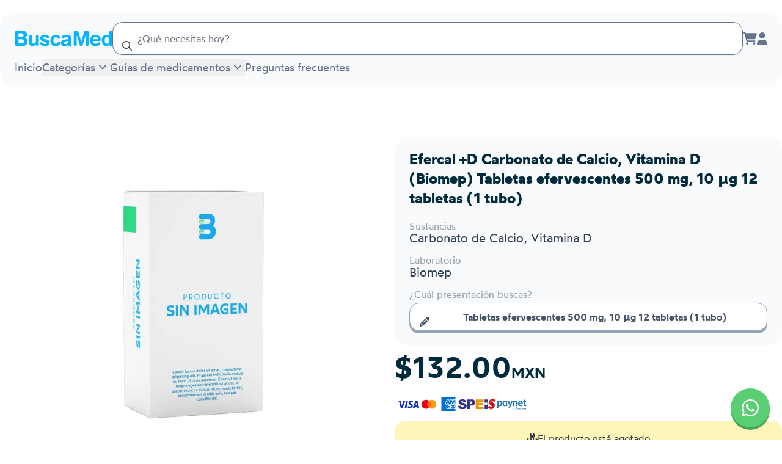

--- FILE ---
content_type: text/html; charset=utf-8
request_url: https://buscamed.com/buscar/27R3thY-efercal-porciento2bd-500mg-10ug-12-tabletas-1-tubo
body_size: 14545
content:
<!DOCTYPE html><html lang="es" class="notranslate" translate="no"><head><meta name="viewport" content="width=device-width, initial-scale=1, maximum-scale=1, user-scalable=no"/><meta charSet="utf-8"/><meta name="keywords" content="farmacia en linea"/><meta property="og:locale" content="es_MX"/><meta property="og:site_name" content="BuscaMed"/><meta name="twitter:card" content="summary_large_image"/><meta name="twitter:site" content="@buscamedmx"/><title>Efercal +D Carbonato de Calcio, Vitamina D (Biomep) Tabletas efervescentes 500 mg, 10 µg 12 tabletas (1 tubo) | BuscaMed</title><meta name="robots" content="index,follow"/><meta name="description" content="Efercal +D 12 tabletas (1 tubo) Carbonato de Calcio, Vitamina D (Biomep) Tabletas efervescentes 500 mg, 10 µg. Compra en línea con envíos a todo México."/><meta name="twitter:card" content="summary_large_image"/><meta name="twitter:site" content="@buscamedmx"/><meta name="twitter:creator" content="@buscamedmx"/><meta property="og:title" content="Efercal +D Carbonato de Calcio, Vitamina D (Biomep) Tabletas efervescentes 500 mg, 10 µg 12 tabletas (1 tubo) | BuscaMed"/><meta property="og:description" content="Efercal +D 12 tabletas (1 tubo) Carbonato de Calcio, Vitamina D (Biomep) Tabletas efervescentes 500 mg, 10 µg. Compra en línea con envíos a todo México."/><meta property="og:url" content="https://buscamed.com/buscar/27R3thY-efercal-porciento2bd-500mg-10ug-12-tabletas-1-tubo"/><meta property="og:type" content="product"/><meta property="og:image" content="https://ik.imagekit.io/buscamed/tr:w-1200,h-630,cm-pad_resize,bg-ffffff/3255070721431349681.webp"/><meta property="og:image:alt" content="Efercal +D Carbonato de Calcio, Vitamina D (Biomep) Tabletas efervescentes 500 mg, 10 µg 12 tabletas (1 tubo)"/><meta property="og:image:width" content="1200"/><meta property="og:image:height" content="630"/><link rel="canonical" href="https://buscamed.com/buscar/27R3thY-efercal-porciento2bd-500mg-10ug-12-tabletas-1-tubo"/><meta property="product:price:amount" content="132.00"/><meta property="product:price:currency" content="MXN"/><meta property="og:price:amount" content="132.00"/><meta property="og:price:currency" content="MXN"/><meta name="twitter:label1" content="Precio"/><meta name="twitter:data1" content="132.00 MXN"/><meta property="product:availability" content="https://schema.org/OutOfStock"/><meta name="twitter:image" content="https://ik.imagekit.io/buscamed/tr:w-1200,ar-1-1,cm-pad_resize,bg-ffffff/3255070721431349681.webp"/><meta name="twitter:title" content="Efercal +D Carbonato de Calcio, Vitamina D (Biomep) Tabletas efervescentes 500 mg, 10 µg 12 tabletas (1 tubo) | BuscaMed"/><meta name="twitter:description" content="Efercal +D 12 tabletas (1 tubo) Carbonato de Calcio, Vitamina D (Biomep) Tabletas efervescentes 500 mg, 10 µg. Compra en línea con envíos a todo México."/><link rel="preload" as="image" imageSrcSet="https://ik.imagekit.io/buscamed/no_box_custom.png?tr=w-384&amp;v=VANtUkW 384w, https://ik.imagekit.io/buscamed/no_box_custom.png?tr=w-640&amp;v=VANtUkW 640w, https://ik.imagekit.io/buscamed/no_box_custom.png?tr=w-750&amp;v=VANtUkW 750w, https://ik.imagekit.io/buscamed/no_box_custom.png?tr=w-828&amp;v=VANtUkW 828w, https://ik.imagekit.io/buscamed/no_box_custom.png?tr=w-1080&amp;v=VANtUkW 1080w, https://ik.imagekit.io/buscamed/no_box_custom.png?tr=w-1200&amp;v=VANtUkW 1200w, https://ik.imagekit.io/buscamed/no_box_custom.png?tr=w-1920&amp;v=VANtUkW 1920w, https://ik.imagekit.io/buscamed/no_box_custom.png?tr=w-2048&amp;v=VANtUkW 2048w, https://ik.imagekit.io/buscamed/no_box_custom.png?tr=w-3840&amp;v=VANtUkW 3840w" imageSizes="(max-width: 768px) 100vw, (max-width: 1024px) 50vw, 500px" fetchpriority="high"/><meta name="next-head-count" content="33"/><link rel="manifest" href="/manifest.json"/><link data-next-font="size-adjust" rel="preconnect" href="/" crossorigin="anonymous"/><link rel="preload" href="/_next/static/css/8857666154c95bf7.css" as="style"/><link rel="stylesheet" href="/_next/static/css/8857666154c95bf7.css" data-n-g=""/><noscript data-n-css=""></noscript><script defer="" nomodule="" src="/_next/static/chunks/polyfills-42372ed130431b0a.js"></script><script defer="" src="/_next/static/chunks/6400.f81632efafe40ef0.js"></script><script defer="" src="/_next/static/chunks/6974-3fc6bc412ad13343.js"></script><script defer="" src="/_next/static/chunks/1976.3e0fa70bf5f1b334.js"></script><script src="/_next/static/chunks/webpack-3f11cc1c26461f78.js" defer=""></script><script src="/_next/static/chunks/framework-aeba7aff31c533c1.js" defer=""></script><script src="/_next/static/chunks/main-35257a7be2dda9d0.js" defer=""></script><script src="/_next/static/chunks/pages/_app-a68906935112b035.js" defer=""></script><script src="/_next/static/chunks/4db5f4ac-30715ddcd9ab8798.js" defer=""></script><script src="/_next/static/chunks/2cca2479-768797973780221a.js" defer=""></script><script src="/_next/static/chunks/ff493b0a-27f2d81709055c20.js" defer=""></script><script src="/_next/static/chunks/7dcf9772-c5f371b0fd5d7121.js" defer=""></script><script src="/_next/static/chunks/5c0b189e-f999ff636d34471c.js" defer=""></script><script src="/_next/static/chunks/7256-8267c29923cda0f8.js" defer=""></script><script src="/_next/static/chunks/1664-09d9af155bb82a56.js" defer=""></script><script src="/_next/static/chunks/9265-1ce54561e2ac941f.js" defer=""></script><script src="/_next/static/chunks/6126-cb10ce5b091ab9b9.js" defer=""></script><script src="/_next/static/chunks/7536-d66a1de95ad771f5.js" defer=""></script><script src="/_next/static/chunks/6845-ce9774f6dee6de8f.js" defer=""></script><script src="/_next/static/chunks/3299-239b21c682b0bba5.js" defer=""></script><script src="/_next/static/chunks/1075-8d7ec620cc8823ad.js" defer=""></script><script src="/_next/static/chunks/7269-b5aec62a9679b043.js" defer=""></script><script src="/_next/static/chunks/7342-4dc91a4ab987f74c.js" defer=""></script><script src="/_next/static/chunks/8632-a85eff85a258d9e9.js" defer=""></script><script src="/_next/static/chunks/9877-5189cd4600d0ae9e.js" defer=""></script><script src="/_next/static/chunks/2414-46d2a4b625360f71.js" defer=""></script><script src="/_next/static/chunks/2338-757ec370fb5d4f15.js" defer=""></script><script src="/_next/static/chunks/9430-805942eecf55b41b.js" defer=""></script><script src="/_next/static/chunks/pages/buscar/%5Bargs%5D-9c45c39ab184f4a1.js" defer=""></script><script src="/_next/static/WVGylcMu62oNFpgc-ZviC/_buildManifest.js" defer=""></script><script src="/_next/static/WVGylcMu62oNFpgc-ZviC/_ssgManifest.js" defer=""></script></head><body><noscript><iframe src="https://tivipdd.buscamed.com/ns.html?id=GTM-PQ57BPNM" height="0" width="0" style="display:none;visibility:hidden"></iframe></noscript><div id="__next"><script type="application/ld+json" id="webpage-jsonld">{"@context":"https://schema.org","@type":"WebPage","@id":"https://buscamed.com/#webpage","url":"https://buscamed.com","name":"BuscaMed","description":"Compra tus medicamentos al precio más barato.","inLanguage":"es","lastReviewed":"2023-03-04T22:10:57.067Z","reviewedBy":{"@type":"Organization","name":"BuscaMed"},"mainEntityOfPage":{"@type":"WebPage","@id":"https://buscamed.com/"},"image":{"@type":"ImageObject","url":"https://buscamed.com/_next/static/media/logo_b.2a4983e3.svg"}}</script><script type="application/ld+json" id="organization-jsonld" data-testid="organization-jsonld">{"@context":"https://schema.org","@type":"Organization","name":"BuscaMed","url":"https://buscamed.com","logo":"https://buscamed.com/_next/static/media/logo_b.2a4983e3.svg","description":"Compra tus medicamentos al precio más barato.","sameAs":["https://www.facebook.com/buscaamed","https://www.linkedin.com/company/buscamed"],"address":{"@type":"PostalAddress","streetAddress":"Av. Mirador 3911-D, Los Sicomoros","addressLocality":"Chihuahua","addressRegion":"Chihuahua","addressCountry":"MX","postalCode":"31205"},"contactPoint":[{"@type":"ContactPoint","telephone":"+52-55-9331-4323","contactType":"customer service"}],"legalName":"BEACON, HEALTH AND TECHNOLOGY SOLUTIONS SAPI DE C.V."}</script><script type="application/ld+json" id="product-jsonld" data-testid="product-jsonld">{"@context":"https://schema.org","@type":"Product","name":"Efercal +D Carbonato de Calcio, Vitamina D (Biomep) Tabletas efervescentes 500 mg, 10 µg 12 tabletas (1 tubo)","description":"Efercal +D 12 tabletas (1 tubo) Carbonato de Calcio, Vitamina D (Biomep) Tabletas efervescentes 500 mg, 10 µg. Compra en línea con envíos a todo México.","image":["https://ik.imagekit.io/buscamed/tr:if-ar_gt_1,ar-1-1,w-iw,cm-pad_resize,bg-ffffff,if-else,ar-1-1,h-ih,cm-pad_resize,bg-ffffff,if-end/3255070721431349681.webp","https://ik.imagekit.io/buscamed/tr:if-ar_gt_4-3,ar-4-3,w-iw,cm-pad_resize,bg-ffffff,if-else,ar-4-3,h-ih,cm-pad_resize,bg-ffffff,if-end/3255070721431349681.webp","https://ik.imagekit.io/buscamed/tr:if-ar_gt_16-9,ar-16-9,w-iw,cm-pad_resize,bg-ffffff,if-else,ar-16-9,h-ih,cm-pad_resize,bg-ffffff,if-end/3255070721431349681.webp"],"sku":"27R3thY","brand":{"@type":"Brand","name":"Biomep"},"offers":[{"@type":"Offer","price":"132.00","priceCurrency":"MXN","availability":"https://schema.org/OutOfStock","itemCondition":"https://schema.org/NewCondition","url":"https://buscamed.com/buscar/27R3thY-efercal-porciento2bd-500mg-10ug-12-tabletas-1-tubo","seller":{"@type":"Person","name":"BuscaMed"}}]}</script><div class="relative"><div class="grid min-h-full grid-cols-1 grid-rows-[auto_1fr]"><div><header class="relative min-h-20 z-10 py-4 lg:mt-5 max-w-7xl flex-nowrap md:flex-wrap rounded-b-3xl justify-between mb-5 lg:rounded-3xl bg-slate-50 mx-auto flex items-center gap-x-4 px-6"><a class="shrink-0 flex-nowrap z-10" href="/"><img alt="BuscaMed" loading="lazy" width="128" height="181" decoding="async" data-nimg="1" class="block w-6 lg:hidden" style="color:transparent" src="/_next/static/media/logo_b.2a4983e3.svg"/><img alt="BuscaMed" loading="lazy" width="434" height="68" decoding="async" data-nimg="1" class="hidden w-40 lg:block" style="color:transparent" src="/_next/static/media/logotype.f01f4232.svg"/></a><div class="flex-grow"><div class="relative w-full "><div class="relative" data-headlessui-state=""><div class="relative"><input autoComplete="off" nullable="true" class="relative h-full pl-10 w-full shadow-sm bg-white rounded-2xl border border-slate-500 p-4 outline-offset-2 focus:outline-none focus:ring-2 md:text-base bg-buscamed-placeholder-base/30 focus:ring-buscamed-blue-light focus:border-buscamed-blue-active focus:bg-buscamed-placeholder-high" placeholder="¿Qué necesitas hoy?" id="headlessui-combobox-input-:Rbdp676:" role="combobox" type="text" aria-expanded="false" aria-autocomplete="list" data-headlessui-state=""/><div class="absolute top-1/2 left-4 -translate-y-1/2"><svg aria-hidden="true" focusable="false" data-prefix="far" data-icon="magnifying-glass" class="svg-inline--fa fa-magnifying-glass text-buscamed-body-base" role="img" xmlns="http://www.w3.org/2000/svg" viewBox="0 0 512 512"><path fill="currentColor" d="M368 208A160 160 0 1 0 48 208a160 160 0 1 0 320 0zM337.1 371.1C301.7 399.2 256.8 416 208 416C93.1 416 0 322.9 0 208S93.1 0 208 0S416 93.1 416 208c0 48.8-16.8 93.7-44.9 129.1L505 471c9.4 9.4 9.4 24.6 0 33.9s-24.6 9.4-33.9 0L337.1 371.1z"></path></svg></div></div><div class="absolute w-full z-20 rounded-2xl bg-white overflow-auto max-h-56 shadow-2xl" hidden="" style="display:none"><div aria-labelledby="" role="listbox" id="headlessui-combobox-options-:Rddp676:" style="--input-width:0px;--button-width:0px" data-headlessui-state=""></div></div></div></div></div><div class="z-10"><div class="items-center gap-x-4 text-slate-500 flex"><a title="Carrito de compras" class="relative hidden md:block hover:text-buscamed-blue-base" href="/carrito"><svg aria-hidden="true" focusable="false" data-prefix="fas" data-icon="cart-shopping" class="svg-inline--fa fa-cart-shopping fa-lg transition-all" role="img" xmlns="http://www.w3.org/2000/svg" viewBox="0 0 576 512"><path fill="currentColor" d="M0 24C0 10.7 10.7 0 24 0L69.5 0c22 0 41.5 12.8 50.6 32l411 0c26.3 0 45.5 25 38.6 50.4l-41 152.3c-8.5 31.4-37 53.3-69.5 53.3l-288.5 0 5.4 28.5c2.2 11.3 12.1 19.5 23.6 19.5L488 336c13.3 0 24 10.7 24 24s-10.7 24-24 24l-288.3 0c-34.6 0-64.3-24.6-70.7-58.5L77.4 54.5c-.7-3.8-4-6.5-7.9-6.5L24 48C10.7 48 0 37.3 0 24zM128 464a48 48 0 1 1 96 0 48 48 0 1 1 -96 0zm336-48a48 48 0 1 1 0 96 48 48 0 1 1 0-96z"></path></svg></a><div class="hidden md:block"><a title="Inicia sesión o regístrate" href="/inicia-sesion-o-registrate"><svg aria-hidden="true" focusable="false" data-prefix="fas" data-icon="user" class="svg-inline--fa fa-user fa-lg hover:text-slate-700 transition-all" role="img" xmlns="http://www.w3.org/2000/svg" viewBox="0 0 448 512"><path fill="currentColor" d="M224 256A128 128 0 1 0 224 0a128 128 0 1 0 0 256zm-45.7 48C79.8 304 0 383.8 0 482.3C0 498.7 13.3 512 29.7 512l388.6 0c16.4 0 29.7-13.3 29.7-29.7C448 383.8 368.2 304 269.7 304l-91.4 0z"></path></svg></a></div><button class="lg:hidden hover:text-slate-700" aria-label="Menú"><svg aria-hidden="true" focusable="false" data-prefix="fas" data-icon="bars-staggered" class="svg-inline--fa fa-bars-staggered fa-flip-horizontal fa-xl" role="img" xmlns="http://www.w3.org/2000/svg" viewBox="0 0 512 512"><path fill="currentColor" d="M0 96C0 78.3 14.3 64 32 64l384 0c17.7 0 32 14.3 32 32s-14.3 32-32 32L32 128C14.3 128 0 113.7 0 96zM64 256c0-17.7 14.3-32 32-32l384 0c17.7 0 32 14.3 32 32s-14.3 32-32 32L96 288c-17.7 0-32-14.3-32-32zM448 416c0 17.7-14.3 32-32 32L32 448c-17.7 0-32-14.3-32-32s14.3-32 32-32l384 0c17.7 0 32 14.3 32 32z"></path></svg></button></div></div><div class="hidden w-full pt-1.5 flex-nowrap lg:flex z-10"><nav><ul class="flex items-baseline gap-4"><li><a class="hover-underline-animation text-lg text-slate-500 transition-all " href="/">Inicio</a></li><div class="group/popover relative " data-headlessui-state=""><button class="flex items-center text-lg text-slate-500 focus:outline-none hover-underline-animation" type="button" aria-expanded="false" data-headlessui-state="">Categorías<svg xmlns="http://www.w3.org/2000/svg" viewBox="0 0 20 20" fill="currentColor" aria-hidden="true" class="group-data-[open]/popover:rotate-180 size-6 translate-y-0.5"><path fill-rule="evenodd" d="M5.23 7.21a.75.75 0 011.06.02L10 11.168l3.71-3.938a.75.75 0 111.08 1.04l-4.25 4.5a.75.75 0 01-1.08 0l-4.25-4.5a.75.75 0 01.02-1.06z" clip-rule="evenodd"></path></svg></button></div><span hidden="" style="position:fixed;top:1px;left:1px;width:1px;height:0;padding:0;margin:-1px;overflow:hidden;clip:rect(0, 0, 0, 0);white-space:nowrap;border-width:0;display:none"></span><div class="group/popover relative" data-headlessui-state=""><button class="flex items-center text-lg text-slate-500 focus:outline-none hover-underline-animation" type="button" aria-expanded="false" data-headlessui-state="">Guías de medicamentos<svg xmlns="http://www.w3.org/2000/svg" viewBox="0 0 20 20" fill="currentColor" aria-hidden="true" class="group-data-[open]/popover:rotate-180 size-6 translate-y-0.5"><path fill-rule="evenodd" d="M5.23 7.21a.75.75 0 011.06.02L10 11.168l3.71-3.938a.75.75 0 111.08 1.04l-4.25 4.5a.75.75 0 01-1.08 0l-4.25-4.5a.75.75 0 01.02-1.06z" clip-rule="evenodd"></path></svg></button></div><span hidden="" style="position:fixed;top:1px;left:1px;width:1px;height:0;padding:0;margin:-1px;overflow:hidden;clip:rect(0, 0, 0, 0);white-space:nowrap;border-width:0;display:none"></span><li><a class="hover-underline-animation text-lg text-slate-500 transition-all " href="/preguntas-frecuentes">Preguntas frecuentes</a></li></ul></nav></div></header></div><main class="px-0"><div class="mx-auto max-w-7xl lg:pt-16"><section class="px-6 lg:grid lg:grid-cols-2 lg:gap-10 lg:px-0"><article class="mb-5 h-full gap-5 space-y-5 lg:col-span-2 lg:mb-0 lg:grid lg:grid-cols-2 lg:gap-3 lg:space-y-0"><div class="aspect-h-2 aspect-w-3 mb-5 w-full overflow-hidden rounded-3xl md:aspect-h-2 md:aspect-w-4 lg:mb-0 lg:h-[500px] lg:w-full"><div class="flex overflow-hidden transition-all rounded-3xl ease-in-out transform-gpu cursor-pointer"><img alt="Efercal +D Carbonato de Calcio, Vitamina D (Biomep) Tabletas efervescentes 500 mg, 10 µg 12 tabletas (1 tubo)" fetchpriority="high" loading="eager" width="926" height="926" decoding="async" data-nimg="1" class="object-contain h-full transition-transform duration-100 ease-in-out self-center mx-auto md:self-auto md:mx-0" style="color:transparent" sizes="(max-width: 768px) 100vw, (max-width: 1024px) 50vw, 500px" srcSet="https://ik.imagekit.io/buscamed/no_box_custom.png?tr=w-384&amp;v=VANtUkW 384w, https://ik.imagekit.io/buscamed/no_box_custom.png?tr=w-640&amp;v=VANtUkW 640w, https://ik.imagekit.io/buscamed/no_box_custom.png?tr=w-750&amp;v=VANtUkW 750w, https://ik.imagekit.io/buscamed/no_box_custom.png?tr=w-828&amp;v=VANtUkW 828w, https://ik.imagekit.io/buscamed/no_box_custom.png?tr=w-1080&amp;v=VANtUkW 1080w, https://ik.imagekit.io/buscamed/no_box_custom.png?tr=w-1200&amp;v=VANtUkW 1200w, https://ik.imagekit.io/buscamed/no_box_custom.png?tr=w-1920&amp;v=VANtUkW 1920w, https://ik.imagekit.io/buscamed/no_box_custom.png?tr=w-2048&amp;v=VANtUkW 2048w, https://ik.imagekit.io/buscamed/no_box_custom.png?tr=w-3840&amp;v=VANtUkW 3840w" src="https://ik.imagekit.io/buscamed/no_box_custom.png?tr=w-3840&amp;v=VANtUkW"/></div></div><div class="space-y-5 lg:space-y-3"><div class="space-y-4 rounded-3xl bg-slate-50 px-4 pb-6 pt-5 md:px-6 lg:h-fit"><div class="flex flex-col"><h1 class="line-clamp-3 text-2xl font-bold text-buscamed-body-high md:text-2xl ">Efercal +D Carbonato de Calcio, Vitamina D (Biomep) Tabletas efervescentes 500 mg, 10 µg 12 tabletas (1 tubo)</h1><p class="mt-2 line-clamp-3 font-normal leading-5 text-slate-700"></p></div><div><p class="text-md font-normal text-slate-700 leading-3 text-opacity-50">Sustancias</p><p class="text-lg font-normal text-slate-700 md:text-xl ">Carbonato de Calcio, Vitamina D</p></div><div><h3 class="sr-only">Marca o laboratorio</h3><p class="text-md font-normal text-slate-700 leading-3 text-opacity-50">Laboratorio</p><p class="text-lg font-normal text-slate-700 md:text-xl ">Biomep</p></div><div class="space-y-2" data-nosnippet="true"><p class="text-md font-normal text-slate-700 leading-3 text-opacity-50">¿Cuál presentación buscas?</p><button class="active:flat-shadow-300 relative text-base flat-shadow-slate-400 hover:text-slate-500 active:translate-y-1 group-hover:border-slate-300 text-slate-600 active:flat-shadow-none flex items-center justify-center font-semibold transition-all duration-150 border-slate-400 bg-white border w-full !pl-10 !pr-5 py-2.5 rounded-2xl" type="button"><svg aria-hidden="true" focusable="false" data-prefix="fas" data-icon="pencil" class="svg-inline--fa fa-pencil left-4 absolute top-1/2 -translate-y-1/2 opacity-100 transition-opacity duration-150" role="img" xmlns="http://www.w3.org/2000/svg" viewBox="0 0 512 512"><path fill="currentColor" d="M410.3 231l11.3-11.3-33.9-33.9-62.1-62.1L291.7 89.8l-11.3 11.3-22.6 22.6L58.6 322.9c-10.4 10.4-18 23.3-22.2 37.4L1 480.7c-2.5 8.4-.2 17.5 6.1 23.7s15.3 8.5 23.7 6.1l120.3-35.4c14.1-4.2 27-11.8 37.4-22.2L387.7 253.7 410.3 231zM160 399.4l-9.1 22.7c-4 3.1-8.5 5.4-13.3 6.9L59.4 452l23-78.1c1.4-4.9 3.8-9.4 6.9-13.3l22.7-9.1 0 32c0 8.8 7.2 16 16 16l32 0zM362.7 18.7L348.3 33.2 325.7 55.8 314.3 67.1l33.9 33.9 62.1 62.1 33.9 33.9 11.3-11.3 22.6-22.6 14.5-14.5c25-25 25-65.5 0-90.5L453.3 18.7c-25-25-65.5-25-90.5 0zm-47.4 168l-144 144c-6.2 6.2-16.4 6.2-22.6 0s-6.2-16.4 0-22.6l144-144c6.2-6.2 16.4-6.2 22.6 0s6.2 16.4 0 22.6z"></path></svg><span>Tabletas efervescentes 500 mg, 10 µg 12 tabletas (1 tubo)</span></button></div></div><div class="flex flex-col"><span class="text-4xl font-semibold text-buscamed-body-high lg:text-5xl">$132.00<span class="text-2xl">MXN</span></span><div class="mt-2 flex flex-wrap gap-2"></div></div><div class="flex flex-col gap-2"><div class="flex h-8 select-none flex-row items-center justify-start gap-6 rounded px-1"><img alt="Visa" loading="lazy" width="1000" height="325" decoding="async" data-nimg="1" class="w-9" style="color:transparent" src="/_next/static/media/visa.65537c25.svg"/><img alt="Mastercard" loading="lazy" width="152" height="108" decoding="async" data-nimg="1" class="w-8" style="color:transparent" src="/_next/static/media/mastercard.de50583d.svg"/><img alt="Amex" loading="lazy" width="700" height="700" decoding="async" data-nimg="1" class="w-8" style="color:transparent" src="/_next/static/media/amex.61f13194.svg"/><img alt="Spei" loading="lazy" width="56" height="18" decoding="async" data-nimg="1" class="w-12" style="color:transparent" src="/_next/static/media/spei.50b6fee8.svg"/><img alt="Paynet" loading="lazy" width="249" height="74" decoding="async" data-nimg="1" class="w-16" style="color:transparent" src="/_next/static/media/paynet.1df15420.svg"/></div><div class="rounded"><kueskipay-widget data-kpay-color-scheme="black" data-kpay-widget-font-size="14"></kueskipay-widget></div></div><div class="h-fit rounded-2xl bg-buscamed-yellow-light/50"><div class="flex items-center justify-center gap-2 p-4"><svg aria-hidden="true" focusable="false" data-prefix="fas" data-icon="boxes-stacked" class="svg-inline--fa fa-boxes-stacked text-buscamed-body-base" role="img" xmlns="http://www.w3.org/2000/svg" viewBox="0 0 576 512"><path fill="currentColor" d="M248 0L208 0c-26.5 0-48 21.5-48 48l0 112c0 35.3 28.7 64 64 64l128 0c35.3 0 64-28.7 64-64l0-112c0-26.5-21.5-48-48-48L328 0l0 80c0 8.8-7.2 16-16 16l-48 0c-8.8 0-16-7.2-16-16l0-80zM64 256c-35.3 0-64 28.7-64 64L0 448c0 35.3 28.7 64 64 64l160 0c35.3 0 64-28.7 64-64l0-128c0-35.3-28.7-64-64-64l-40 0 0 80c0 8.8-7.2 16-16 16l-48 0c-8.8 0-16-7.2-16-16l0-80-40 0zM352 512l160 0c35.3 0 64-28.7 64-64l0-128c0-35.3-28.7-64-64-64l-40 0 0 80c0 8.8-7.2 16-16 16l-48 0c-8.8 0-16-7.2-16-16l0-80-40 0c-15 0-28.8 5.1-39.7 13.8c4.9 10.4 7.7 22 7.7 34.2l0 160c0 12.2-2.8 23.8-7.7 34.2C323.2 506.9 337 512 352 512z"></path></svg><p class="text-md font-normal text-slate-700">El producto está agotado</p></div><button class="relative flat-shadow-buscamed-blue-dark active:translate-y-1 text-white hover:flat-shadow-buscamed-blue-active active:flat-shadow-none flex items-center justify-center font-semibold transition-all duration-150 bg-buscamed-blue-base hover:bg-buscamed-blue-hover disabled:flat-shadow-buscamed-blue-dark disabled:translate-y-0 disabled:opacity-50 disabled:cursor-not-allowed w-full !pl-10 !pr-5 text-base py-2.5 rounded-2xl" type="button"><svg aria-hidden="true" focusable="false" data-prefix="fas" data-icon="envelope" class="svg-inline--fa fa-envelope left-4 absolute top-1/2 -translate-y-1/2 opacity-100 transition-opacity duration-150" role="img" xmlns="http://www.w3.org/2000/svg" viewBox="0 0 512 512"><path fill="currentColor" d="M48 64C21.5 64 0 85.5 0 112c0 15.1 7.1 29.3 19.2 38.4L236.8 313.6c11.4 8.5 27 8.5 38.4 0L492.8 150.4c12.1-9.1 19.2-23.3 19.2-38.4c0-26.5-21.5-48-48-48L48 64zM0 176L0 384c0 35.3 28.7 64 64 64l384 0c35.3 0 64-28.7 64-64l0-208L294.4 339.2c-22.8 17.1-54 17.1-76.8 0L0 176z"></path></svg>Avísame cuando este disponible</button></div></div></article><aside class="lg:grid-rows-[auto_auto_auto_auto_auto] grid gap-5 md:gap-10 lg:col-span-2 lg:grid-cols-2" data-nosnippet="true"><div class="space-y-5 lg:row-span-3 md:space-y-10"><div class="flex flex-col rounded-3xl bg-slate-50 px-4 pb-6 pt-5 md:px-6"><h2 class="text-2xl font-bold text-buscamed-body-high md:text-3xl mb-3">Envío a domicilio</h2><div class="mb-6 flex flex-wrap gap-2 lg:gap-4"><div class="flex h-14 w-14 items-center justify-center overflow-hidden"><img alt="Estafeta" loading="lazy" width="100" height="100" decoding="async" data-nimg="1" class="w-full" style="color:transparent" src="/images/couriers/estafeta.svg"/></div><div class="flex h-14 w-14 items-center justify-center overflow-hidden"><img alt="Fedex" loading="lazy" width="100" height="100" decoding="async" data-nimg="1" class="w-full" style="color:transparent" src="/images/couriers/fedex.svg"/></div><div class="flex h-14 w-14 items-center justify-center overflow-hidden"><img alt="Paquete Express" loading="lazy" width="100" height="100" decoding="async" data-nimg="1" class="w-full" style="color:transparent" src="/images/couriers/paquetexpress.svg"/></div><div class="flex h-14 w-14 items-center justify-center overflow-hidden"><img alt="Redpack" loading="lazy" width="100" height="100" decoding="async" data-nimg="1" class="w-full" style="color:transparent" src="/images/couriers/redpack.svg"/></div><div class="flex h-14 w-14 items-center justify-center overflow-hidden"><img alt="DHL" loading="lazy" width="100" height="100" decoding="async" data-nimg="1" class="w-full" style="color:transparent" src="/images/couriers/dhl.svg"/></div></div><p class="text-md font-normal text-slate-700 mb-6">El envío tiene un costo de $99, pero si tu pedido supera los $2,000 , ¡el envío será completamente gratuito!</p><div class="flex items-center justify-center gap-2.5 text-slate-500 md:mt-auto"><svg aria-hidden="true" focusable="false" data-prefix="fas" data-icon="shield-check" class="svg-inline--fa fa-shield-check fa-lg" role="img" xmlns="http://www.w3.org/2000/svg" viewBox="0 0 512 512"><path fill="currentColor" d="M269.4 2.9C265.2 1 260.7 0 256 0s-9.2 1-13.4 2.9L54.3 82.8c-22 9.3-38.4 31-38.3 57.2c.5 99.2 41.3 280.7 213.6 363.2c16.7 8 36.1 8 52.8 0C454.7 420.7 495.5 239.2 496 140c.1-26.2-16.3-47.9-38.3-57.2L269.4 2.9zM369 209L241 337c-9.4 9.4-24.6 9.4-33.9 0l-64-64c-9.4-9.4-9.4-24.6 0-33.9s24.6-9.4 33.9 0l47 47L335 175c9.4-9.4 24.6-9.4 33.9 0s9.4 24.6 0 33.9z"></path></svg><p class="text-sm font-medium">Envío asegurado a nivel nacional</p></div></div><div class="rounded-3xl bg-slate-50 px-4 pb-6 pt-5 md:px-6"><h2 class="text-2xl font-bold text-buscamed-body-high md:text-3xl mb-3">Compra con confianza</h2><div class="prose mb-6"><p>En BuscaMed contamos con certificaciones y distintivos de la<!-- --> <a href="https://sellosdeconfianza.org.mx/MuestraCertificado.php?NUMERO_SERIE=SC_c03" rel="noreferrer" class="text-buscamed-blue-dark underline">Asociación de Internet MX</a>, la<!-- --> <a href="https://distintivodigital.profeco.gob.mx/consulta.php?serie=DA25SOQ3431425" rel="noreferrer" class="text-buscamed-blue-dark underline">PROFECO</a> <!-- -->y<!-- --> <a href="https://www.legitscript.com/websites/?checker_keywords=buscamed.com" rel="noreferrer" class="text-buscamed-blue-dark underline">Legit Script</a>, lo que garantiza nuestro compromiso con la transparencia y el respeto a tus derechos como consumidor. Además, nuestro sitio cumple con altos estándares de protección de datos.</p><p>Tus pagos se procesan de manera segura a través de <b>Openpay</b>.<!-- --> <!-- -->También puedes pagar a quincenas con <b>Kueski Pay</b>.</p></div><div class="grid grid-cols-2 gap-2"><a class="m-auto" href="https://sellosdeconfianza.org.mx/MuestraCertificado.php?NUMERO_SERIE=SC_c03"><img alt="Sello de confianza Asociación de Internet MX" loading="lazy" width="280" height="141" decoding="async" data-nimg="1" class="w-36" style="color:transparent" srcSet="/_next/image?url=%2F_next%2Fstatic%2Fmedia%2FSello_Datos.49bf6fdc.webp&amp;w=384&amp;q=75 1x, /_next/image?url=%2F_next%2Fstatic%2Fmedia%2FSello_Datos.49bf6fdc.webp&amp;w=640&amp;q=75 2x" src="/_next/image?url=%2F_next%2Fstatic%2Fmedia%2FSello_Datos.49bf6fdc.webp&amp;w=640&amp;q=75"/></a><a class="m-auto" href="https://www.legitscript.com/websites/?checker_keywords=buscamed.com"><img alt="Sello Legit Script" loading="lazy" width="292" height="316" decoding="async" data-nimg="1" class="w-24" style="color:transparent" srcSet="/_next/image?url=%2F_next%2Fstatic%2Fmedia%2Flegit_script.29511d7a.png&amp;w=384&amp;q=75 1x, /_next/image?url=%2F_next%2Fstatic%2Fmedia%2Flegit_script.29511d7a.png&amp;w=640&amp;q=75 2x" src="/_next/image?url=%2F_next%2Fstatic%2Fmedia%2Flegit_script.29511d7a.png&amp;w=640&amp;q=75"/></a><a class="m-auto" href="https://distintivodigital.profeco.gob.mx/consulta.php?serie=DA25SOQ3431425"><img alt="Distintivo Digital PROFECO" loading="lazy" width="512" height="139" decoding="async" data-nimg="1" class="w-80" style="color:transparent" src="/_next/static/media/Distintivo_Digital_DA237J91381502.697121a0.svg"/></a><img alt="Openpay" loading="lazy" width="1210" height="301" decoding="async" data-nimg="1" class="m-auto w-44 object-cover" style="color:transparent" src="/_next/static/media/openpay_color.21fec660.svg"/><img alt="Kueski Pay" loading="lazy" width="210" height="45" decoding="async" data-nimg="1" class="m-auto w-44 object-cover" style="color:transparent" src="/_next/static/media/kueskipay.6e59faa2.svg"/></div></div></div><div class="space-y-5 overflow-x-auto lg:overflow-x-visible"><div class="" data-nosnippet="true"><h2 class="text-2xl font-bold text-buscamed-body-high md:text-3xl mb-2">Presentaciones</h2><div><h3 class="text-xl font-bold text-slate-600 md:text-2xl mb-1.5 font-normal">Tabletas efervescentes</h3><div class="scrollable prose w-full max-w-none overflow-auto rounded-lg border" data-nosnippet="true"><table class="table-auto"><thead><tr><th class="px-2 pt-2">Molaridad</th><th class="px-2 pt-2">Presentación</th><th class="px-2 pt-2">Precio</th><th class="px-2 pt-2">Disponibilidad</th></tr></thead><tbody><tr class="odd:bg-slate-50 even:bg-white [&amp;_td]:px-2 [&amp;_td]:align-middle"><td>500 mg, 10 µg</td><td>12 tabletas (1 tubo)</td><td class="text-left tabular-nums"><span></span></td><td><span class="text-red-400">Agotado</span></td></tr></tbody></table></div></div><div class="sticky bottom-0 flex-col hidden"><div class="h-12 bg-gradient-to-t from-buscamed-blue-superlight to-transparent"></div><button type="button" class="bg-buscamed-blue-superlight p-4 text-center text-buscamed-body-base">Ver todas las 1 presentaciones</button></div></div></div></aside></section><div></div><div class="my-20 space-y-10 px-6" data-nosnippet="true"><h2 class="text-2xl font-bold text-buscamed-body-high md:text-3xl ">Lo que dicen nuestros clientes</h2><section class="grid grid-cols-2 gap-24"></section></div><div class="p-0 max-lg:p-6"></div></div></main></div><footer class="bg-white" aria-labelledby="footer-heading"><div class="mx-auto max-w-7xl px-6 pb-8 pt-20 lg:pt-44"><div class="xl:grid xl:grid-cols-3 xl:gap-8"><div class="space-y-8"><img alt="BuscaMed" loading="lazy" width="128" height="181" decoding="async" data-nimg="1" class="hidden w-7 lg:block" style="color:transparent" src="/_next/static/media/logo_b.2a4983e3.svg"/><img alt="BuscaMed" loading="lazy" width="434" height="68" decoding="async" data-nimg="1" class="block w-40 lg:hidden" style="color:transparent" src="/_next/static/media/logotype.f01f4232.svg"/><div><p class="text-md font-normal text-slate-700">BuscaMed</p><p class="text-md font-normal text-slate-700">Tu salud ha llegado 📦❤️</p></div><div class="flex space-x-6"><a target="_blank" rel="noopener noreferrer" class="text-gray-400 hover:text-buscamed-blue-base" href="https://www.facebook.com/buscaamed/"><span class="sr-only">Facebook</span><svg aria-hidden="true" focusable="false" data-prefix="fab" data-icon="facebook" class="svg-inline--fa fa-facebook fa-xl" role="img" xmlns="http://www.w3.org/2000/svg" viewBox="0 0 512 512"><path fill="currentColor" d="M512 256C512 114.6 397.4 0 256 0S0 114.6 0 256C0 376 82.7 476.8 194.2 504.5V334.2H141.4V256h52.8V222.3c0-87.1 39.4-127.5 125-127.5c16.2 0 44.2 3.2 55.7 6.4V172c-6-.6-16.5-1-29.6-1c-42 0-58.2 15.9-58.2 57.2V256h83.6l-14.4 78.2H287V510.1C413.8 494.8 512 386.9 512 256h0z"></path></svg></a><a target="_blank" rel="noopener noreferrer" class="text-gray-400 hover:text-buscamed-blue-base" href="https://www.instagram.com/buscamedmexico/"><span class="sr-only">Instagram</span><svg aria-hidden="true" focusable="false" data-prefix="fab" data-icon="instagram" class="svg-inline--fa fa-instagram fa-xl" role="img" xmlns="http://www.w3.org/2000/svg" viewBox="0 0 448 512"><path fill="currentColor" d="M224.1 141c-63.6 0-114.9 51.3-114.9 114.9s51.3 114.9 114.9 114.9S339 319.5 339 255.9 287.7 141 224.1 141zm0 189.6c-41.1 0-74.7-33.5-74.7-74.7s33.5-74.7 74.7-74.7 74.7 33.5 74.7 74.7-33.6 74.7-74.7 74.7zm146.4-194.3c0 14.9-12 26.8-26.8 26.8-14.9 0-26.8-12-26.8-26.8s12-26.8 26.8-26.8 26.8 12 26.8 26.8zm76.1 27.2c-1.7-35.9-9.9-67.7-36.2-93.9-26.2-26.2-58-34.4-93.9-36.2-37-2.1-147.9-2.1-184.9 0-35.8 1.7-67.6 9.9-93.9 36.1s-34.4 58-36.2 93.9c-2.1 37-2.1 147.9 0 184.9 1.7 35.9 9.9 67.7 36.2 93.9s58 34.4 93.9 36.2c37 2.1 147.9 2.1 184.9 0 35.9-1.7 67.7-9.9 93.9-36.2 26.2-26.2 34.4-58 36.2-93.9 2.1-37 2.1-147.8 0-184.8zM398.8 388c-7.8 19.6-22.9 34.7-42.6 42.6-29.5 11.7-99.5 9-132.1 9s-102.7 2.6-132.1-9c-19.6-7.8-34.7-22.9-42.6-42.6-11.7-29.5-9-99.5-9-132.1s-2.6-102.7 9-132.1c7.8-19.6 22.9-34.7 42.6-42.6 29.5-11.7 99.5-9 132.1-9s102.7-2.6 132.1 9c19.6 7.8 34.7 22.9 42.6 42.6 11.7 29.5 9 99.5 9 132.1s2.7 102.7-9 132.1z"></path></svg></a><a target="_blank" rel="noopener noreferrer" class="text-gray-400 hover:text-buscamed-blue-base" href="https://www.tiktok.com/@buscamed"><span class="sr-only">TikTok</span><svg aria-hidden="true" focusable="false" data-prefix="fab" data-icon="tiktok" class="svg-inline--fa fa-tiktok fa-xl" role="img" xmlns="http://www.w3.org/2000/svg" viewBox="0 0 448 512"><path fill="currentColor" d="M448,209.91a210.06,210.06,0,0,1-122.77-39.25V349.38A162.55,162.55,0,1,1,185,188.31V278.2a74.62,74.62,0,1,0,52.23,71.18V0l88,0a121.18,121.18,0,0,0,1.86,22.17h0A122.18,122.18,0,0,0,381,102.39a121.43,121.43,0,0,0,67,20.14Z"></path></svg></a><a target="_blank" rel="noopener noreferrer" class="text-gray-400 hover:text-buscamed-blue-base" href="https://www.linkedin.com/company/buscamed"><span class="sr-only">LinkedIn</span><svg aria-hidden="true" focusable="false" data-prefix="fab" data-icon="linkedin" class="svg-inline--fa fa-linkedin fa-xl" role="img" xmlns="http://www.w3.org/2000/svg" viewBox="0 0 448 512"><path fill="currentColor" d="M416 32H31.9C14.3 32 0 46.5 0 64.3v383.4C0 465.5 14.3 480 31.9 480H416c17.6 0 32-14.5 32-32.3V64.3c0-17.8-14.4-32.3-32-32.3zM135.4 416H69V202.2h66.5V416zm-33.2-243c-21.3 0-38.5-17.3-38.5-38.5S80.9 96 102.2 96c21.2 0 38.5 17.3 38.5 38.5 0 21.3-17.2 38.5-38.5 38.5zm282.1 243h-66.4V312c0-24.8-.5-56.7-34.5-56.7-34.6 0-39.9 27-39.9 54.9V416h-66.4V202.2h63.7v29.2h.9c8.9-16.8 30.6-34.5 62.9-34.5 67.2 0 79.7 44.3 79.7 101.9V416z"></path></svg></a></div><div class="space-y-2"><p class="text-slate-700 text-lg font-medium">¿Necesitas ayuda? Contáctanos.</p><div class="flex items-center gap-2 hover:text-buscamed-blue-base"><svg aria-hidden="true" focusable="false" data-prefix="fab" data-icon="whatsapp" class="svg-inline--fa fa-whatsapp" role="img" xmlns="http://www.w3.org/2000/svg" viewBox="0 0 448 512"><path fill="currentColor" d="M380.9 97.1C339 55.1 283.2 32 223.9 32c-122.4 0-222 99.6-222 222 0 39.1 10.2 77.3 29.6 111L0 480l117.7-30.9c32.4 17.7 68.9 27 106.1 27h.1c122.3 0 224.1-99.6 224.1-222 0-59.3-25.2-115-67.1-157zm-157 341.6c-33.2 0-65.7-8.9-94-25.7l-6.7-4-69.8 18.3L72 359.2l-4.4-7c-18.5-29.4-28.2-63.3-28.2-98.2 0-101.7 82.8-184.5 184.6-184.5 49.3 0 95.6 19.2 130.4 54.1 34.8 34.9 56.2 81.2 56.1 130.5 0 101.8-84.9 184.6-186.6 184.6zm101.2-138.2c-5.5-2.8-32.8-16.2-37.9-18-5.1-1.9-8.8-2.8-12.5 2.8-3.7 5.6-14.3 18-17.6 21.8-3.2 3.7-6.5 4.2-12 1.4-32.6-16.3-54-29.1-75.5-66-5.7-9.8 5.7-9.1 16.3-30.3 1.8-3.7.9-6.9-.5-9.7-1.4-2.8-12.5-30.1-17.1-41.2-4.5-10.8-9.1-9.3-12.5-9.5-3.2-.2-6.9-.2-10.6-.2-3.7 0-9.7 1.4-14.8 6.9-5.1 5.6-19.4 19-19.4 46.3 0 27.3 19.9 53.7 22.6 57.4 2.8 3.7 39.1 59.7 94.8 83.8 35.2 15.2 49 16.5 66.6 13.9 10.7-1.6 32.8-13.4 37.4-26.4 4.6-13 4.6-24.1 3.2-26.4-1.3-2.5-5-3.9-10.5-6.6z"></path></svg><a class="text-buscame-body-base underline" rel="noopener noreferrer" target="_blank" href="https://wa.me/+526142804864?text=%C2%A1Hola%21%20Necesito%20ayuda%20para%20encontrar%20un%20medicamento.">614 280 48 64</a></div><div class="flex items-center gap-2 hover:text-buscamed-blue-base"><svg aria-hidden="true" focusable="false" data-prefix="far" data-icon="envelope" class="svg-inline--fa fa-envelope" role="img" xmlns="http://www.w3.org/2000/svg" viewBox="0 0 512 512"><path fill="currentColor" d="M64 112c-8.8 0-16 7.2-16 16l0 22.1L220.5 291.7c20.7 17 50.4 17 71.1 0L464 150.1l0-22.1c0-8.8-7.2-16-16-16L64 112zM48 212.2L48 384c0 8.8 7.2 16 16 16l384 0c8.8 0 16-7.2 16-16l0-171.8L322 328.8c-38.4 31.5-93.7 31.5-132 0L48 212.2zM0 128C0 92.7 28.7 64 64 64l384 0c35.3 0 64 28.7 64 64l0 256c0 35.3-28.7 64-64 64L64 448c-35.3 0-64-28.7-64-64L0 128z"></path></svg><a class="text-buscame-body-base underline" rel="noopener noreferrer" target="_blank" href="mailto:hola@buscamed.com?subject=%C2%A1Hola%21%20Necesito%20ayuda%20para%20encontrar%20un%20medicamento.">hola@buscamed.com</a></div><div class="flex items-center gap-2 hover:text-buscamed-blue-base"><svg aria-hidden="true" focusable="false" data-prefix="far" data-icon="phone" class="svg-inline--fa fa-phone" role="img" xmlns="http://www.w3.org/2000/svg" viewBox="0 0 512 512"><path fill="currentColor" d="M375.8 275.2c-16.4-7-35.4-2.4-46.7 11.4l-33.2 40.6c-46-26.7-84.4-65.1-111.1-111.1L225.3 183c13.8-11.3 18.5-30.3 11.4-46.7l-48-112C181.2 6.7 162.3-3.1 143.6 .9l-112 24C13.2 28.8 0 45.1 0 64c0 0 0 0 0 0C0 295.2 175.2 485.6 400.1 509.5c9.8 1 19.6 1.8 29.6 2.2c0 0 0 0 0 0c0 0 .1 0 .1 0c6.1 .2 12.1 .4 18.2 .4c0 0 0 0 0 0c18.9 0 35.2-13.2 39.1-31.6l24-112c4-18.7-5.8-37.6-23.4-45.1l-112-48zM441.5 464C225.8 460.5 51.5 286.2 48.1 70.5l99.2-21.3 43 100.4L154.4 179c-18.2 14.9-22.9 40.8-11.1 61.2c30.9 53.3 75.3 97.7 128.6 128.6c20.4 11.8 46.3 7.1 61.2-11.1l29.4-35.9 100.4 43L441.5 464zM48 64s0 0 0 0s0 0 0 0s0 0 0 0s0 0 0 0s0 0 0 0s0 0 0 0s0 0 0 0s0 0 0 0s0 0 0 0s0 0 0 0s0 0 0 0s0 0 0 0s0 0 0 0s0 0 0 0s0 0 0 0s0 0 0 0s0 0 0 0s0 0 0 0s0 0 0 0s0 0 0 0s0 0 0 0s0 0 0 0s0 0 0 0s0 0 0 0z"></path></svg><a class="text-buscame-body-base underline" rel="noopener noreferrer" target="_blank" href="tel:5593314323">55 9331 4323</a></div></div><div class="flex flex-col items-start gap-5 md:flex-nowrap"><div class="flex flex-col gap-2"><p class="text-slate-700 text-lg font-medium">Distintivos</p><div class="flex flex-col gap-5"><div class="flex gap-4"><a target="_blank" rel="noopener noreferrer" href="https://sellosdeconfianza.org.mx/MuestraCertificado.php?NUMERO_SERIE=SC_c03"><img alt="Sello de confianza" loading="lazy" width="280" height="141" decoding="async" data-nimg="1" class="w-40" style="color:transparent" srcSet="/_next/image?url=%2F_next%2Fstatic%2Fmedia%2Fsello_de_confianza.64e8c89b.webp&amp;w=384&amp;q=75 1x, /_next/image?url=%2F_next%2Fstatic%2Fmedia%2Fsello_de_confianza.64e8c89b.webp&amp;w=640&amp;q=75 2x" src="/_next/image?url=%2F_next%2Fstatic%2Fmedia%2Fsello_de_confianza.64e8c89b.webp&amp;w=640&amp;q=75"/></a><a target="_blank" rel="noopener noreferrer" href="https://www.legitscript.com/websites/?checker_keywords=buscamed.com"><img alt="Sello Legit Script" loading="lazy" width="292" height="316" decoding="async" data-nimg="1" class="w-24" style="color:transparent" srcSet="/_next/image?url=%2F_next%2Fstatic%2Fmedia%2Flegit_script.29511d7a.png&amp;w=384&amp;q=75 1x, /_next/image?url=%2F_next%2Fstatic%2Fmedia%2Flegit_script.29511d7a.png&amp;w=640&amp;q=75 2x" src="/_next/image?url=%2F_next%2Fstatic%2Fmedia%2Flegit_script.29511d7a.png&amp;w=640&amp;q=75"/></a></div><a target="_blank" rel="noopener noreferrer" href="https://distintivodigital.profeco.gob.mx/consulta.php?serie=DA25SOQ3431425"><img alt="Distintivo Digital PROFECO" loading="lazy" width="512" height="139" decoding="async" data-nimg="1" class="w-80" style="color:transparent" src="/_next/static/media/Distintivo_Digital_DA237J91381502.697121a0.svg"/></a></div></div><div class="flex flex-col gap-2"><p class="text-slate-700 text-lg font-medium">Métodos de pago</p><div class="flex flex-col gap-5"><a target="_blank" rel="noopener noreferrer" href="https://www.openpay.mx/"><img alt="Openpay por BBVA" loading="lazy" width="1210" height="301" decoding="async" data-nimg="1" class="w-36" style="color:transparent" src="/_next/static/media/openpay_color.21fec660.svg"/></a><div class="flex flex-col gap-2"><div class="flex h-8 select-none flex-row items-center justify-start gap-6 rounded px-1"><img alt="Visa" loading="lazy" width="1000" height="325" decoding="async" data-nimg="1" class="w-9" style="color:transparent" src="/_next/static/media/visa.65537c25.svg"/><img alt="Mastercard" loading="lazy" width="152" height="108" decoding="async" data-nimg="1" class="w-8" style="color:transparent" src="/_next/static/media/mastercard.de50583d.svg"/><img alt="Amex" loading="lazy" width="700" height="700" decoding="async" data-nimg="1" class="w-8" style="color:transparent" src="/_next/static/media/amex.61f13194.svg"/><img alt="Spei" loading="lazy" width="56" height="18" decoding="async" data-nimg="1" class="w-12" style="color:transparent" src="/_next/static/media/spei.50b6fee8.svg"/><img alt="Paynet" loading="lazy" width="249" height="74" decoding="async" data-nimg="1" class="w-16" style="color:transparent" src="/_next/static/media/paynet.1df15420.svg"/></div></div><a target="_blank" rel="noopener noreferrer" href="https://www.kueskipay.com/"><img alt="Kueski Pay" loading="lazy" width="210" height="45" decoding="async" data-nimg="1" class="w-36" style="color:transparent" src="/_next/static/media/kueskipay.6e59faa2.svg"/></a></div></div><div class="flex flex-col gap-2"><p class="text-slate-700 text-lg font-medium">Reconocidos por</p><div class="flex items-center gap-4"><a target="_blank" rel="noopener noreferrer" href="https://www.pronetwork.mx/conoce-a-los-ganadores-de-las-100-pro-2025/"><img alt="100 PRO 2025" loading="lazy" width="1200" height="1200" decoding="async" data-nimg="1" class="w-36" style="color:transparent" srcSet="/_next/image?url=%2F_next%2Fstatic%2Fmedia%2F100pro.fa4e5467.png&amp;w=1200&amp;q=75 1x, /_next/image?url=%2F_next%2Fstatic%2Fmedia%2F100pro.fa4e5467.png&amp;w=3840&amp;q=75 2x" src="/_next/image?url=%2F_next%2Fstatic%2Fmedia%2F100pro.fa4e5467.png&amp;w=3840&amp;q=75"/></a><a target="_blank" rel="noopener noreferrer" href="https://enlacee.org/estas-son-las-empresas-seleccionadas-en-la-convocatoria-enlace-2025/"><img alt="Enlace 2025" loading="lazy" width="5874" height="2015" decoding="async" data-nimg="1" class="w-52" style="color:transparent" srcSet="/_next/image?url=%2F_next%2Fstatic%2Fmedia%2Fenlace-negro-azul.0a9d6bfb.png&amp;w=3840&amp;q=75 1x" src="/_next/image?url=%2F_next%2Fstatic%2Fmedia%2Fenlace-negro-azul.0a9d6bfb.png&amp;w=3840&amp;q=75"/></a></div></div></div></div><div class="mt-16 grid grid-cols-1 gap-8 md:grid-cols-2 xl:col-span-2 xl:mt-0 xl:grid-cols-4"><div class="space-y-10 xl:space-y-0"><div><h3 class="text-xl font-bold text-slate-600 md:text-2xl undefined">Empresa</h3><ul class="mt-6 space-y-4"><li><a href="/quienes-somos"><p class="text-md font-normal text-slate-700 hover-underline-animation">Quiénes somos</p></a></li><li><a href="https://blog.buscamed.mx/"><p class="text-md font-normal text-slate-700 hover-underline-animation">Blog</p></a></li><li><a href="/pedidos-recurrentes"><p class="text-md font-normal text-slate-700 hover-underline-animation">Órdenes recurrentes</p></a></li></ul></div><div class="xl:hidden"><h3 class="text-xl font-bold text-slate-600 md:text-2xl undefined">Soporte</h3><ul class="mt-6 space-y-4"><li><a href="/preguntas-frecuentes"><p class="text-md font-normal text-slate-700 hover-underline-animation">Preguntas frecuentes</p></a></li><li><a href="/entrega-nacional"><p class="text-md font-normal text-slate-700 hover-underline-animation">Entrega nacional</p></a></li></ul></div><div class="xl:hidden"><h3 class="text-xl font-bold text-slate-600 md:text-2xl undefined">Legal</h3><ul class="mt-6 space-y-4"><li><a href="/aviso-de-privacidad"><p class="text-md font-normal text-slate-700 hover-underline-animation">Aviso de privacidad</p></a></li><li><a href="/privacy-policy"><p class="text-md font-normal text-slate-700 hover-underline-animation">Privacy Policy</p></a></li><li><a href="/terminos-y-condiciones"><p class="text-md font-normal text-slate-700 hover-underline-animation">Términos y condiciones</p></a></li><li><a href="/aviso-para-poblacion-vulnerable"><p class="text-md font-normal text-slate-700 hover-underline-animation">Aviso para población vulnerable</p></a></li><li><a href="/devoluciones-y-reembolsos"><p class="text-md font-normal text-slate-700 hover-underline-animation">Política de devoluciones y reembolsos</p></a></li><li><a href="/licencia-sanitaria"><p class="text-md font-normal text-slate-700 hover-underline-animation">Licencia sanitaria</p></a></li></ul></div></div><div class="hidden xl:block"><h3 class="text-xl font-bold text-slate-600 md:text-2xl undefined">Soporte</h3><ul class="mt-6 space-y-4"><li><a href="/preguntas-frecuentes"><p class="text-md font-normal text-slate-700 hover-underline-animation">Preguntas frecuentes</p></a></li><li><a href="/entrega-nacional"><p class="text-md font-normal text-slate-700 hover-underline-animation">Entrega nacional</p></a></li></ul></div><div class="hidden xl:block"><h3 class="text-xl font-bold text-slate-600 md:text-2xl undefined">Legal</h3><ul class="mt-6 space-y-4"><li><a href="/aviso-de-privacidad"><p class="text-md font-normal text-slate-700 hover-underline-animation">Aviso de privacidad</p></a></li><li><a href="/privacy-policy"><p class="text-md font-normal text-slate-700 hover-underline-animation">Privacy Policy</p></a></li><li><a href="/terminos-y-condiciones"><p class="text-md font-normal text-slate-700 hover-underline-animation">Términos y condiciones</p></a></li><li><a href="/aviso-para-poblacion-vulnerable"><p class="text-md font-normal text-slate-700 hover-underline-animation">Aviso para población vulnerable</p></a></li><li><a href="/devoluciones-y-reembolsos"><p class="text-md font-normal text-slate-700 hover-underline-animation">Política de devoluciones y reembolsos</p></a></li><li><a href="/licencia-sanitaria"><p class="text-md font-normal text-slate-700 hover-underline-animation">Licencia sanitaria</p></a></li></ul></div></div></div><div class="mt-16 border-t border-gray-900/10 pt-8 sm:mt-20 lg:mt-24"><p class="text-xs leading-5 text-gray-500">© <!-- -->2026<!-- --> <span>BEACON</span>, HEALTH AND TECHNOLOGY SOLUTIONS SAPI DE C.V. Todos los derechos reservados.</p><p class="text-xs leading-5 text-gray-500">Av. Mirador 3911-D, Los Sicomoros, C.P. 31205, Chihuahua, Chihuahua, México. | <a href="/mapa-del-sitio">Mapa del sitio</a></p><p class="text-xs leading-5 text-gray-500">COFEPRIS Licencia Sanitaria No.<!-- --> <a class="text-buscamed-blue-base underline" href="/licencia-sanitaria">08 019 09 0377</a></p></div></div></footer><div class="sticky bottom-0 z-30 flex  w-full justify-between bg-white p-4 drop-shadow-2xl md:hidden"><a class="flex items-center justify-center gap-2 py-2 px-3 text-buscamed-body-base" href="/"><svg aria-hidden="true" focusable="false" data-prefix="far" data-icon="house" class="svg-inline--fa fa-house fa-lg" role="img" xmlns="http://www.w3.org/2000/svg" viewBox="0 0 576 512"><path fill="currentColor" d="M303.5 5.7c-9-7.6-22.1-7.6-31.1 0l-264 224c-10.1 8.6-11.3 23.7-2.8 33.8s23.7 11.3 33.8 2.8L64 245.5 64 432c0 44.2 35.8 80 80 80l288 0c44.2 0 80-35.8 80-80l0-186.5 24.5 20.8c10.1 8.6 25.3 7.3 33.8-2.8s7.3-25.3-2.8-33.8l-264-224zM112 432l0-227.2L288 55.5 464 204.8 464 432c0 17.7-14.3 32-32 32l-48 0 0-152c0-22.1-17.9-40-40-40l-112 0c-22.1 0-40 17.9-40 40l0 152-48 0c-17.7 0-32-14.3-32-32zm128 32l0-144 96 0 0 144-96 0z"></path></svg></a><a class="flex items-center justify-center gap-2 py-2 px-3 text-buscamed-body-base" href="/carrito"><div class="relative"><svg aria-hidden="true" focusable="false" data-prefix="far" data-icon="cart-shopping" class="svg-inline--fa fa-cart-shopping fa-lg" role="img" xmlns="http://www.w3.org/2000/svg" viewBox="0 0 576 512"><path fill="currentColor" d="M24 0C10.7 0 0 10.7 0 24S10.7 48 24 48l45.5 0c3.8 0 7.1 2.7 7.9 6.5l51.6 271c6.5 34 36.2 58.5 70.7 58.5L488 384c13.3 0 24-10.7 24-24s-10.7-24-24-24l-288.3 0c-11.5 0-21.4-8.2-23.6-19.5L170.7 288l288.5 0c32.6 0 61.1-21.8 69.5-53.3l41-152.3C576.6 57 557.4 32 531.1 32l-411 0C111 12.8 91.6 0 69.5 0L24 0zM131.1 80l389.6 0L482.4 222.2c-2.8 10.5-12.3 17.8-23.2 17.8l-297.6 0L131.1 80zM176 512a48 48 0 1 0 0-96 48 48 0 1 0 0 96zm336-48a48 48 0 1 0 -96 0 48 48 0 1 0 96 0z"></path></svg></div></a><a class="flex items-center justify-center gap-2 py-2 px-3 text-buscamed-body-base" href="/inicia-sesion-o-registrate"><svg aria-hidden="true" focusable="false" data-prefix="far" data-icon="user" class="svg-inline--fa fa-user fa-lg" role="img" xmlns="http://www.w3.org/2000/svg" viewBox="0 0 448 512"><path fill="currentColor" d="M304 128a80 80 0 1 0 -160 0 80 80 0 1 0 160 0zM96 128a128 128 0 1 1 256 0A128 128 0 1 1 96 128zM49.3 464l349.5 0c-8.9-63.3-63.3-112-129-112l-91.4 0c-65.7 0-120.1 48.7-129 112zM0 482.3C0 383.8 79.8 304 178.3 304l91.4 0C368.2 304 448 383.8 448 482.3c0 16.4-13.3 29.7-29.7 29.7L29.7 512C13.3 512 0 498.7 0 482.3z"></path></svg></a></div><a target="_blank" rel="noopener noreferrer" class="fixed flex items-center justify-center bottom-0 right-0 z-30 mr-5 mb-20 md:mb-5 h-16 w-16 transition-all bg-[#59CE72] hover:bg-[#7ad88e] rounded-full flat-shadow-[#47a55b] active:translate-y-1 active:flat-shadow-none" href="https://wa.me/+526142804864?text=%C2%A1Hola%21%20Necesito%20ayuda%20para%20encontrar%20un%20medicamento."><svg aria-hidden="true" focusable="false" data-prefix="fab" data-icon="whatsapp" class="svg-inline--fa fa-whatsapp fa-fw fa-2x text-white" role="img" xmlns="http://www.w3.org/2000/svg" viewBox="0 0 448 512"><path fill="currentColor" d="M380.9 97.1C339 55.1 283.2 32 223.9 32c-122.4 0-222 99.6-222 222 0 39.1 10.2 77.3 29.6 111L0 480l117.7-30.9c32.4 17.7 68.9 27 106.1 27h.1c122.3 0 224.1-99.6 224.1-222 0-59.3-25.2-115-67.1-157zm-157 341.6c-33.2 0-65.7-8.9-94-25.7l-6.7-4-69.8 18.3L72 359.2l-4.4-7c-18.5-29.4-28.2-63.3-28.2-98.2 0-101.7 82.8-184.5 184.6-184.5 49.3 0 95.6 19.2 130.4 54.1 34.8 34.9 56.2 81.2 56.1 130.5 0 101.8-84.9 184.6-186.6 184.6zm101.2-138.2c-5.5-2.8-32.8-16.2-37.9-18-5.1-1.9-8.8-2.8-12.5 2.8-3.7 5.6-14.3 18-17.6 21.8-3.2 3.7-6.5 4.2-12 1.4-32.6-16.3-54-29.1-75.5-66-5.7-9.8 5.7-9.1 16.3-30.3 1.8-3.7.9-6.9-.5-9.7-1.4-2.8-12.5-30.1-17.1-41.2-4.5-10.8-9.1-9.3-12.5-9.5-3.2-.2-6.9-.2-10.6-.2-3.7 0-9.7 1.4-14.8 6.9-5.1 5.6-19.4 19-19.4 46.3 0 27.3 19.9 53.7 22.6 57.4 2.8 3.7 39.1 59.7 94.8 83.8 35.2 15.2 49 16.5 66.6 13.9 10.7-1.6 32.8-13.4 37.4-26.4 4.6-13 4.6-24.1 3.2-26.4-1.3-2.5-5-3.9-10.5-6.6z"></path></svg></a></div><!--$--><!--/$--></div><script id="__NEXT_DATA__" type="application/json">{"props":{"pageProps":{"altId":"27R3thY","slug":"27R3thY-efercal-porciento2bd-500mg-10ug-12-tabletas-1-tubo","price":13200,"basePrice":13200,"discount":0,"hasStock":false,"providers":[],"acceptMSI":false,"cardPromotion":false,"promotion":null,"imageId":"3255070721431349681","cardIndexes":[0,0,0],"itemTitle":"Efercal +D Carbonato de Calcio, Vitamina D (Biomep) Tabletas efervescentes 500 mg, 10 µg 12 tabletas (1 tubo)","itemTitleh1":"","itemDescription":"Efercal +D 12 tabletas (1 tubo) Carbonato de Calcio, Vitamina D (Biomep) Tabletas efervescentes 500 mg, 10 µg. Compra en línea con envíos a todo México.","itemHeading":"Efercal +D","canonical":"https://buscamed.com/buscar/27R3thY-efercal-porciento2bd-500mg-10ug-12-tabletas-1-tubo","medicineShortDescription":null,"medicineDescription":null,"substancesDescription":"Carbonato de Calcio, Vitamina D","laboratoryOrBrand":"Biomep","cardOptionsDescription":"Tabletas efervescentes 500 mg, 10 µg 12 tabletas (1 tubo)","deliveryDate":"","structuredData":{"productName":"Efercal +D Carbonato de Calcio, Vitamina D (Biomep) Tabletas efervescentes 500 mg, 10 µg 12 tabletas (1 tubo)","description":"Efercal +D 12 tabletas (1 tubo) Carbonato de Calcio, Vitamina D (Biomep) Tabletas efervescentes 500 mg, 10 µg. Compra en línea con envíos a todo México.","brand":"Biomep","images":["https://ik.imagekit.io/buscamed/tr:if-ar_gt_1,ar-1-1,w-iw,cm-pad_resize,bg-ffffff,if-else,ar-1-1,h-ih,cm-pad_resize,bg-ffffff,if-end/3255070721431349681.webp","https://ik.imagekit.io/buscamed/tr:if-ar_gt_4-3,ar-4-3,w-iw,cm-pad_resize,bg-ffffff,if-else,ar-4-3,h-ih,cm-pad_resize,bg-ffffff,if-end/3255070721431349681.webp","https://ik.imagekit.io/buscamed/tr:if-ar_gt_16-9,ar-16-9,w-iw,cm-pad_resize,bg-ffffff,if-else,ar-16-9,h-ih,cm-pad_resize,bg-ffffff,if-end/3255070721431349681.webp"],"offers":[{"price":"132.00","priceCurrency":"MXN","itemCondition":"https://schema.org/NewCondition","availability":"https://schema.org/OutOfStock","url":"https://buscamed.com/buscar/27R3thY-efercal-porciento2bd-500mg-10ug-12-tabletas-1-tubo","seller":{"name":"BuscaMed"}}]},"openGraphImage":{"url":"https://ik.imagekit.io/buscamed/tr:w-1200,h-630,cm-pad_resize,bg-ffffff/3255070721431349681.webp","width":1200,"height":630},"twitterImage":"https://ik.imagekit.io/buscamed/tr:w-1200,ar-1-1,cm-pad_resize,bg-ffffff/3255070721431349681.webp","keywords":"","markdownContent":"","breadcrumb":[],"seoAnchorTexts":null,"relatedItems":[],"jwt":"eyJhbGciOiJIUzI1NiJ9.[base64].A5KFzYK0MFzcSZdwFeRErM8UzdLRZy-04F35iMR68rw","jsonCard":"{\"_id\":\"62c10f994764a1efdd8d1650\",\"name\":\"Efercal +D\",\"laboratory\":{\"_id\":\"62c10f974764a1efdd8d0b3b\",\"name\":\"Biomep\",\"__v\":0,\"isGeneric\":true},\"hidden\":false,\"substances\":[{\"id\":{\"_id\":\"62c10f974764a1efdd8d021b\",\"name\":\"Carbonato de Calcio\",\"atc\":[],\"substanceGroup\":\"62c10f974764a1efdd8d0f5c\",\"__v\":0},\"index\":0},{\"id\":{\"_id\":\"62c10f974764a1efdd8d07ba\",\"name\":\"Vitamina D\",\"atc\":[],\"substanceGroup\":\"62c10f974764a1efdd8d0cc4\",\"__v\":0},\"index\":1}],\"dosageForms\":[{\"name\":\"Tabletas efervescentes\",\"index\":0}],\"molarities\":[{\"units\":[{\"name\":\"500 mg\",\"index\":0},{\"name\":\"10 µg\",\"index\":1}],\"index\":0,\"parentIndex\":0}],\"presentations\":[{\"description\":\"12 tabletas\",\"slug\":\"27R3thY-efercal-porciento2bd-500mg-10ug-12-tabletas-1-tubo\",\"altId\":\"27R3thY\",\"container\":\"1 tubo\",\"index\":0,\"parentIndex\":0,\"acceptMSI\":false}],\"__v\":0}","searchType":"MEDICINE","createdAt":"2026-01-21T15:11:40.822Z","canBuy":true,"card":{"_id":"62c10f994764a1efdd8d1650","name":"Efercal +D","laboratory":{"_id":"62c10f974764a1efdd8d0b3b","name":"Biomep","__v":0,"isGeneric":true},"hidden":false,"substances":[{"id":{"_id":"62c10f974764a1efdd8d021b","name":"Carbonato de Calcio","atc":[],"substanceGroup":"62c10f974764a1efdd8d0f5c","__v":0},"index":0},{"id":{"_id":"62c10f974764a1efdd8d07ba","name":"Vitamina D","atc":[],"substanceGroup":"62c10f974764a1efdd8d0cc4","__v":0},"index":1}],"dosageForms":[{"name":"Tabletas efervescentes","index":0}],"molarities":[{"units":[{"name":"500 mg","index":0},{"name":"10 µg","index":1}],"index":0,"parentIndex":0}],"presentations":[{"description":"12 tabletas","slug":"27R3thY-efercal-porciento2bd-500mg-10ug-12-tabletas-1-tubo","altId":"27R3thY","container":"1 tubo","index":0,"parentIndex":0,"acceptMSI":false}],"__v":0},"cardOptions":[[{"name":"Tabletas efervescentes","index":0}],[{"units":[{"name":"500 mg","index":0},{"name":"10 µg","index":1}],"index":0,"parentIndex":0}],[{"description":"12 tabletas","slug":"27R3thY-efercal-porciento2bd-500mg-10ug-12-tabletas-1-tubo","altId":"27R3thY","container":"1 tubo","index":0,"parentIndex":0,"acceptMSI":false}]],"_sentryTraceData":"665ed162d5d58097e4d88cae2c23943a-99c626cf0da4927d-1","_sentryBaggage":"sentry-environment=vercel-production,sentry-release=c99b1ae6f016460ea8a9a1ce89f6c7e677f18b09,sentry-public_key=73735045ac1a4c9a9df620de089280bd,sentry-trace_id=665ed162d5d58097e4d88cae2c23943a,sentry-org_id=338523,sentry-transaction=GET%20%2Fbuscar%2F%5Bargs%5D,sentry-sampled=true,sentry-sample_rand=0.7195808220659359,sentry-sample_rate=1"},"__N_SSP":true},"page":"/buscar/[args]","query":{"args":"27R3thY-efercal-porciento2bd-500mg-10ug-12-tabletas-1-tubo"},"buildId":"WVGylcMu62oNFpgc-ZviC","isFallback":false,"isExperimentalCompile":false,"dynamicIds":[36400,71976],"gssp":true,"apolloState":{"ROOT_QUERY":{"__typename":"Query","getCurrentShoppingCartAltIds":[]}},"scriptLoader":[]}</script></body></html>

--- FILE ---
content_type: image/svg+xml
request_url: https://buscamed.com/images/couriers/fedex.svg
body_size: 807
content:
<?xml version="1.0" encoding="utf-8"?>
<!-- Generator: Adobe Illustrator 23.0.4, SVG Export Plug-In . SVG Version: 6.00 Build 0)  -->
<svg version="1.1" id="Capa_1" xmlns="http://www.w3.org/2000/svg" xmlns:xlink="http://www.w3.org/1999/xlink" x="0px" y="0px"
	 viewBox="0 0 473 473" style="enable-background:new 0 0 473 473;" xml:space="preserve">
<style type="text/css">
	.st0{fill:#FFFFFF;}
	.st1{fill:#FF6200;}
	.st2{fill:#4D148C;}
</style>
<g>
	<path class="st0" d="M358.4,0H114.6C51.3,0,0,51.3,0,114.6v243.8c0,63.3,51.3,114.6,114.6,114.6h243.8
		c63.3,0,114.6-51.3,114.6-114.6V114.6C473.1,51.3,421.7,0,358.4,0z"/>
	<g>
		<g>
			<path class="st1" d="M432.9,275.6c0-5.9-4.2-10.2-9.9-10.2c-5.7,0-9.9,4.3-9.9,10.2s4.2,10.2,9.9,10.2
				C428.7,285.8,432.9,281.5,432.9,275.6L432.9,275.6L432.9,275.6z M420.4,276.2v6.7h-2.2v-14.7h5.3c3.1,0,4.6,1.4,4.6,4
				c0,1.6-1.1,2.9-2.5,3.1v0.1c1.2,0.2,1.7,1.3,2,3.3c0.2,1.3,0.5,3.6,0.9,4.1h-2.5c-0.6-1.4-0.5-3.3-1-5c-0.4-1.2-1-1.7-2.5-1.7
				H420.4L420.4,276.2z M423,274.3c2.1,0,2.7-1.1,2.7-2.1c0-1.2-0.6-2.1-2.7-2.1h-2.7v4.2H423L423,274.3z M410.7,275.6
				c0-7.2,5.7-12.1,12.3-12.1c6.5,0,12.3,4.9,12.3,12.1c0,7.2-5.7,12.1-12.3,12.1C416.5,287.8,410.7,282.9,410.7,275.6L410.7,275.6z
				"/>
		</g>
		<g>
			<g>
				<polygon class="st1" points="368.2,285.7 354.1,269.8 340.1,285.7 310.6,285.7 339.5,253.3 310.6,220.9 341,220.9 355.3,236.6 
					369,220.9 398.4,220.9 369.7,253.2 398.8,285.7 				"/>
				<polygon class="st1" points="254,285.7 254,183.7 310.6,183.7 310.6,206.4 278,206.4 278,220.9 310.6,220.9 310.6,242.8 
					278,242.8 278,262.9 310.6,262.9 310.6,285.7 				"/>
			</g>
			<path class="st2" d="M230.2,183.7v41.7h-0.3c-5.3-6.1-11.9-8.2-19.6-8.2c-15.7,0-27.5,10.7-31.7,24.8
				c-4.7-15.5-16.9-25.1-35-25.1c-14.7,0-26.3,6.6-32.4,17.3v-13.4H80.9v-14.5h33.2v-22.7H53.8v102h27.1v-42.9h27
				c-0.8,3.1-1.2,6.5-1.2,10.1c0,21.3,16.2,36.2,37,36.2c17.4,0,28.9-8.2,35-23.1h-23.2c-3.1,4.5-5.5,5.8-11.8,5.8
				c-7.3,0-13.6-6.3-13.6-13.9h47.3c2,16.9,15.2,31.5,33.3,31.5c7.8,0,14.9-3.8,19.3-10.3h0.3v6.6H254v-102H230.2z M130.8,243.1
				c1.5-6.5,6.5-10.7,12.8-10.7c6.9,0,11.7,4.1,12.9,10.7C157.1,243.1,130.8,243.1,130.8,243.1z M215.7,270.1
				c-8.8,0-14.3-8.2-14.3-16.8c0-9.2,4.8-18,14.3-18c9.9,0,13.8,8.8,13.8,18C229.5,262.1,225.3,270.1,215.7,270.1z"/>
		</g>
	</g>
</g>
</svg>


--- FILE ---
content_type: application/javascript; charset=utf-8
request_url: https://buscamed.com/_next/static/chunks/9877-5189cd4600d0ae9e.js
body_size: 4459
content:
try{!function(){var e="undefined"!=typeof window?window:"undefined"!=typeof global?global:"undefined"!=typeof globalThis?globalThis:"undefined"!=typeof self?self:{},n=(new e.Error).stack;n&&(e._sentryDebugIds=e._sentryDebugIds||{},e._sentryDebugIds[n]="46344e26-0506-4063-84fd-4a9f0d75ccfb",e._sentryDebugIdIdentifier="sentry-dbid-46344e26-0506-4063-84fd-4a9f0d75ccfb")}()}catch(e){}"use strict";(self.webpackChunk_N_E=self.webpackChunk_N_E||[]).push([[9877],{9393:function(e,n,t){t.d(n,{G:function(){return p}});var a=t(85893),r=t(78947),o=t(67294);function i(e){if(e===e-0)return e;let n=e.replace(/[-_\s]+(.)?/g,(e,n)=>n?n.toUpperCase():"");return n.slice(0,1).toLowerCase()+n.slice(1)}let s=!1;try{s=!0}catch(e){}function c(e){return e&&"object"==typeof e&&e.prefix&&e.iconName&&e.icon?e:r.Qc.icon?r.Qc.icon(e):null===e?null:e&&"object"==typeof e&&e.prefix&&e.iconName?e:Array.isArray(e)&&2===e.length?{prefix:e[0],iconName:e[1]}:"string"==typeof e?{prefix:"fas",iconName:e}:e}function u(e,n){return Array.isArray(n)&&n.length>0||!Array.isArray(n)&&n?{[e]:n}:{}}let l={beat:!1,beatFade:!1,border:!1,className:"",bounce:!1,fade:!1,mask:null,fixedWidth:!1,inverse:!1,flip:null,icon:null,listItem:!1,pull:null,pulse:!1,rotation:null,size:null,spin:!1,shake:!1,spinPulse:!1,spinReverse:!1,symbol:!1,title:"",titleId:null,transform:null,swapOpacity:!1},m=new Set(Object.keys(l).concat(["forwardedRef"]));function d(e){let{forwardedRef:n,...t}=e,a={...l,...t},{icon:d,mask:p,symbol:b,className:f,title:g,titleId:h,transform:k}=a,y=c(d),v=u("classes",[...function(e){let{beat:n,fade:t,spin:a,bounce:r,shake:o,beatFade:i,spinPulse:s,spinReverse:c,pulse:u,fixedWidth:l,inverse:m,border:d,listItem:p,flip:b,size:f,rotation:g,pull:h,swapOpacity:k}=e,y={"fa-beat":n,"fa-fade":t,"fa-spin":a,"fa-spin-reverse":c,"fa-spin-pulse":s,"fa-pulse":u,"fa-bounce":r,"fa-shake":o,"fa-beat-fade":i,"fa-fw":l,"fa-inverse":m,"fa-border":d,"fa-li":p,"fa-flip-horizontal":"horizontal"===b||"both"===b,"fa-flip-vertical":"vertical"===b||"both"===b,["fa-".concat(f)]:null!=f,["fa-rotate-".concat(g)]:null!=g&&0!==g,["fa-pull-".concat(h)]:null!=h,"fa-swap-opacity":k};return Object.keys(y).map(e=>y[e]?e:null).filter(Boolean)}(a),...f?f.split(" ").filter(Boolean):[]]),_=u("transform","string"==typeof k?r.Qc.transform(k):k),M=u("mask",c(p)),w=(0,r.qv)(y,{...v,..._,...M,symbol:b,title:g,titleId:h});if(!w)return!function(){for(var e=arguments.length,n=Array(e),t=0;t<e;t++)n[t]=arguments[t];!s&&"undefined"!=typeof console&&console.error&&console.error(...n)}("Could not find icon",y),null;let x={ref:n};return Object.keys(t).forEach(e=>{m.has(e)||(x[e]=t[e])}),function e(n){let t=arguments.length>1&&void 0!==arguments[1]?arguments[1]:{};if("string"==typeof n)return n;let a=(n.children||[]).map(n=>e(n)),r=Object.keys(n.attributes||{}).reduce((e,t)=>{let a=n.attributes[t];switch(t){case"class":e.attrs.className=a,delete n.attributes.class;break;case"style":e.attrs.style=a.split(";").map(e=>e.trim()).filter(Boolean).reduce((e,n)=>{let t=n.indexOf(":"),a=i(n.slice(0,t)),r=n.slice(t+1).trim();return a.startsWith("webkit")?e[a.charAt(0).toUpperCase()+a.slice(1)]=r:e[a]=r,e},{});break;default:0===t.indexOf("aria-")||0===t.indexOf("data-")?e.attrs[t.toLowerCase()]=a:e.attrs[i(t)]=a}return e},{attrs:{}}),{style:s={},...c}=t;return(0,o.createElement)(n.tag,{...r.attrs,style:{...r.attrs.style,...s},...c},...a)}(w.abstract[0],x)}d.displayName="FontAwesomeIcon";let p=(0,o.forwardRef)((e,n)=>(0,a.jsx)(d,{...e,forwardedRef:n}));p.displayName="FontAwesomeIcon",n.Z=p},88406:function(e,n,t){t.d(n,{Cx:function(){return D},I2:function(){return T},JU:function(){return x},Jz:function(){return k},Oh:function(){return _},RN:function(){return N},W4:function(){return I},Y6:function(){return M},_6:function(){return v},cn:function(){return w},lb:function(){return y},oZ:function(){return B},oj:function(){return g},r:function(){return C},s7:function(){return Z},uH:function(){return E},ut:function(){return h},y5:function(){return j}});var a=t(93024),r=t(73582),o=t(90512),i=t(6453),s=t(48966),c=t(14135),u=t(41535),l=t(30149),m=t(90711),d=t(98388),p=t(77238),b=t(48764).lW;let f=new Intl.NumberFormat("es-MX",{minimumFractionDigits:0,maximumFractionDigits:0}),g=e=>{if(Array.isArray(e))return e.map(e=>g(e));if(null!==e&&"object"==typeof e){let n={};for(let[t,a]of Object.entries(e))"__typename"!==t&&(n[t]=g(a));return n}return e},h=e=>f.format(e),k=e=>{try{return btoa(e)}catch(n){return b.from(e).toString("base64")}},y=function(e){let n=arguments.length>1&&void 0!==arguments[1]?arguments[1]:1,t=(0,m.Z)({amount:e,currency:"MXN"}).divide(n),a=t.getAmount()%100;return 99===a?t=(0,m.Z)({amount:100*Math.ceil(t.getAmount()/100),currency:"MXN"}):1===a&&(t=(0,m.Z)({amount:100*Math.floor(t.getAmount()/100),currency:"MXN"})),t.setLocale("es-MX").toFormat("$0,0.00")},v=function(e,n){let t=arguments.length>2&&void 0!==arguments[2]?arguments[2]:"s";return"".concat(e," ").concat(n).concat(1!==e?t:"")},_=function(e){let n=arguments.length>1&&void 0!==arguments[1]?arguments[1]:"eeee, d 'de' MMMM";return(0,i.WU)(e,n,{locale:l.es})};function M(){let e=arguments.length>0&&void 0!==arguments[0]?arguments[0]:new Date,n=e;return n=(0,s.E)(n,2),n=(0,c.l)(n,1),n=(0,s.E)(n,2),n=(0,c.l)(n,3)}function w(){for(var e=arguments.length,n=Array(e),t=0;t<e;t++)n[t]=arguments[t];return(0,d.m6)((0,o.W)(n))}function x(e){let n=new Date(e);return new Intl.DateTimeFormat("es-MX",{weekday:"long",year:"numeric",month:"long",day:"numeric"}).format(n)}function D(){let e=arguments.length>0&&void 0!==arguments[0]?arguments[0]:new Date,n=[{srcDesktop:"marketing/banners-v2/banner-forxiga-desktop.png",srcMobile:"marketing/banners-v2/banner-forxiga-mobile.png",alt:"Forxiga 10 mg caja con 28 tabletas y caja con 14 tabletas. Compra ahora. Env\xedos a todo M\xe9xico. Consulta a tu m\xe9dico",href:"/buscar/EWfQ67z-forxiga-10-mg-28-tabletas-1-caja?searchQuery=eyJ0eXBlIjoiTUVESUNJTkUiLCJpZCI6IjYyYzEwZjlhNDc2NGExZWZkZDhkMjQ1MyJ9&utm_source=homepage&utm_medium=banner&utm_campaign=2025_banner_forxiga"},{srcDesktop:"marketing/banners-v2/banner-whatsapp-desktop.png",srcMobile:"marketing/banners-v2/banner-whatsapp-mobile.png",alt:"\xbfNecesitas m\xe1s tiempo para pagar? Te ofrecemos plazos a tu medida y te ayudamos con tu compra. Escr\xedbenos en WhatsApp. Mujer en calma sosteniendo su celular",href:"https://api.whatsapp.com/send/?phone=%2B526142804864&text=%C2%A1Hola%21+Necesito+ayuda+para+encontrar+un+medicamento.&type=phone_number&app_absent=0&utm_source=homepage&utm_medium=banner&utm_campaign=2025_banner_mayores_plazos"},{srcDesktop:"marketing/banners-v2/banner-etoricoxib-desktop.png",srcMobile:"marketing/banners-v2/banner-etoricoxib-mobile.png",alt:"Encuentra Etoricoxib en BuscaMed. Descubre todas las presentaciones. Etoricoxib 90 mg, Mistan, Arcoxia 90 mg, Xumer. Env\xedos a todo M\xe9xico. Consulta a tu m\xe9dico.",href:"/buscar/xiD3dAE-mistan-90mg-28-tabletas-1-caja?searchQuery=eyJ0eXBlIjoiQ09NUE9VTkQiLCJpZCI6IjY0OWExYzVlZjAyMjExMTBkMjY4NGMyNiJ9&utm_source=homepage&utm_medium=banner&utm_campaign=2025_banner_etoricoxib"},{srcDesktop:"marketing/banners-v2/banner-btracetex-desktop.png",srcMobile:"marketing/banners-v2/banner-btracetex-mobile.png",alt:"Obt\xe9n un descuento en el env\xedo al comprar B-Tracet-Ex por tiempo limitado, compra ahora. Disponible en BuscaMed, env\xedos a todo M\xe9xico. Consulta a tu m\xe9dico",href:"/buscar/qt4Ixtn-b-tracet-ex-40mg-300mg-100mg-500ug-20-tabletas-1-caja?utm_source=homepage&utm_medium=banner&utm_campaign=2025_banner_btracetex"},{srcDesktop:"marketing/banners-v2/banner-envios-desktop.png",srcMobile:"marketing/banners-v2/banner-envios-mobile.png",alt:"Tus medicamentos hasta la comodidad de tu hogar. Empaquetamos tu pedido seg\xfan las necesidades de tu producto para que llegue a tu casa en tiempo y forma. Compra ahora en BuscaMed.",href:null},{srcDesktop:"marketing/banners-v2/banner-mounjaro-desktop.png",srcMobile:"marketing/banners-v2/banner-mounjaro-mobile.png",alt:"Mounjaro en M\xe9xico. Mounjaro disponible en BuscaMed soluci\xf3n inyectable 2.5mg/0.5ml y 5mg/0.5ml. Env\xedos a todo M\xe9xico. Consulta a tu m\xe9dico",href:"/buscar/oBmDJ30-mounjaro-25mg05ml-05-ml-1-frasco-ampula?utm_source=homepage&utm_medium=banner&utm_campaign=2025_banner_mounjaro"},{srcDesktop:"marketing/banners-v2/banner-wegovy-desktop.png",srcMobile:"marketing/banners-v2/banner-wegovy-mobile.png",alt:"Wegovy M\xe9xico. Wegovy disponible en BuscaMed. Env\xedos a todo M\xe9xico. Consulta a tu m\xe9dico",href:"/buscar/lIeBjBu-wegovy-025mgdosis-15-ml-1-pluma-precargada?utm_source=homepage&utm_medium=banner&utm_campaign=2025_banner_wegovy"}];return e>=new Date("2026-01-07T00:00:00.000-06:00")&&e<new Date("2026-03-21T00:00:00.000-06:00")&&n.unshift({srcDesktop:"marketing/banners-v2/KIT-BAJO-CERO-DESKTOP.png",srcMobile:"marketing/banners-v2/KIT-BAJO-CERO-MOBILE.png",alt:"Kit bajo cero en BuscaMed. Descubre todas las presentaciones de Skin1004 que tenemos para ti, env\xedos a todo M\xe9xico.",href:"https://buscamed.com/buscar/m32pG5d-skin1004-kit-bajo-cero-de-skin1004-200-ml-125-ml-50-ml-100-ml-100-ml-1-kit"}),e<new Date("2025-10-13T00:00:00.000-06:00")&&n.unshift({srcDesktop:"marketing/banners-v2/banner-aniversario-desktop.png",srcMobile:"marketing/banners-v2/banner-aniversario-mobile.png",alt:"S\xe9ptimo aniversario de BuscaMed",href:"/septimo-aniversario?utm_source=homepage&utm_medium=banner&utm_campaign=2025_aniversario"}),e>=new Date("2025-10-20T00:00:00.000-06:00")&&e<new Date("2025-11-07T00:00:00.000-06:00")&&n.unshift({srcDesktop:"marketing/banners-v2/banner-skin1004-desktop.png",srcMobile:"marketing/banners-v2/banner-skin1004-mobile.png",alt:"Skin1004 en BuscaMed. Descubre todas las presentaciones de Skin1004 que tenemos para ti, env\xedos a todo M\xe9xico.",href:"/categoria/dermocosmeticos"}),e>=new Date("2025-10-13T00:00:00.000-06:00")&&e<new Date("2025-11-01T00:00:00.000-06:00")&&n.unshift({srcDesktop:"marketing/banners-v2/banner-octubre-rosa-desktop.png",srcMobile:"marketing/banners-v2/banner-octubre-rosa-mobile.png",alt:"Octubre rosa",href:"/dia-mundial-del-cancer-de-mama?utm_source=homepage&utm_medium=display&utm_campaign=2025_cancer_de_mama"}),(0,u._)(e,{start:new Date("2025-11-18T00:00:00.000-06:00"),end:new Date("2025-11-26T00:00:00.000-06:00")})&&n.unshift({srcDesktop:"marketing/banners-v2/banner-epoc-desktop.png",srcMobile:"marketing/banners-v2/banner-epoc-mobile.png",alt:"D\xeda mundial contra EPOC",href:"/epoc?utm_source=homepage&utm_medium=banner&utm_campaign=2025_epoc"}),e>=new Date("2025-12-08T00:00:00.000-06:00")&&e<new Date("2026-01-06T00:00:00.000-06:00")&&n.unshift({srcDesktop:"marketing/banners-v2/banner-ofertas-navidad-desktop.png",srcMobile:"marketing/banners-v2/banner-ofertas-navidad-mobile.png",alt:"Navidad con BuscaMed",href:"/navidad-con-buscamed"}),n}let j=e=>{let n;switch(e){case p.Q9.visa:case p.FF.visa:n=a.k9Y;break;case p.Q9.masterCard:case p.FF.masterCard:n=a.N$R;break;case p.Q9.americanExpress:case p.FF.amex:n=a.veW;break;default:n=r.Ozh}return n};function E(e){return new Promise((n,t)=>{window.OpenPay.token.create(e,e=>n(e.data.id),e=>t(e))})}let C=e=>{if(!e)return null;let n=Object.keys(e);return 0===n.length?null:e[n[0]]},N=e=>{if(!e)return null;let[n,t,a]=e.split("/");return"".concat(a,"-").concat(t.padStart(2,"0"),"-").concat(n.padStart(2,"0"))},A=(e,n,t)=>{let a=e+n-t;return a>=p.td&&a<=p.Wb},B=(e,n,t)=>{if(new Date>p._9||t>0)return{valid:A(e,n,t),discount:t};let a=e+n,r=(0,m.Z)({amount:a,currency:"MXN"}).multiply(p.tn).getAmount();return A(a,0,r)?{valid:!0,discount:r}:{valid:!1,discount:t}};function T(e,n){let t=e.current,a=n.current;if(!t||!a)return;let{bottom:r,height:o}=t.getBoundingClientRect(),i=a.offsetHeight,s=window.innerHeight-r;a.style.top=s<i?"-".concat(i,"px"):"".concat(o,"px"),a.style.minWidth="".concat(t.getBoundingClientRect().width,"px")}let I=e=>{if(!(16===(e=e.replaceAll(" ","").trim()).length||15===e.length))return null;let n=e.slice(0,6),t=e.slice(-4),a=/^(?:\d{6})$/.test(n),r=/^(?:\d{4})$/.test(t);if(!a||!r)return null;let o=e.length-10,i="X".repeat(o);return"".concat(n).concat(i).concat(t)},O=e=>(null!=e?e:"").toString().normalize("NFD").replace(/[\u0300-\u036f]/g,"").replace(/[.,]/g,"").toLowerCase().replace(/\s+/g," ").trim(),F=e=>{let n=O(e);return"chih"===(n=n.replace(/^(estado de|edo|edo de)\s+/,""))||n.includes("chihuahua")?"chihuahua":n},W=e=>{let n=O(e);return"chih"===(n=n.replace(/^(municipio de|mun|mun de|ciudad|cd|cd de)\s+/,""))||n.includes("chihuahua")?"chihuahua":n},Z=e=>{let n=F(null==e?void 0:e.state),t=W(null==e?void 0:e.municipality);return"chihuahua"===n&&"chihuahua"===t}}}]);
//# sourceMappingURL=9877-5189cd4600d0ae9e.js.map

--- FILE ---
content_type: application/javascript; charset=utf-8
request_url: https://buscamed.com/_next/static/chunks/6845-ce9774f6dee6de8f.js
body_size: 2737
content:
try{!function(){var t="undefined"!=typeof window?window:"undefined"!=typeof global?global:"undefined"!=typeof globalThis?globalThis:"undefined"!=typeof self?self:{},n=(new t.Error).stack;n&&(t._sentryDebugIds=t._sentryDebugIds||{},t._sentryDebugIds[n]="3bbe055e-73fd-4d83-9f57-a641eb1782c0",t._sentryDebugIdIdentifier="sentry-dbid-3bbe055e-73fd-4d83-9f57-a641eb1782c0")}()}catch(t){}(self.webpackChunk_N_E=self.webpackChunk_N_E||[]).push([[6845],{1989:function(t,n,e){var r=e(51789),o=e(80401),i=e(57667),u=e(21327),a=e(81866);function s(t){var n=-1,e=null==t?0:t.length;for(this.clear();++n<e;){var r=t[n];this.set(r[0],r[1])}}s.prototype.clear=r,s.prototype.delete=o,s.prototype.get=i,s.prototype.has=u,s.prototype.set=a,t.exports=s},38407:function(t,n,e){var r=e(27040),o=e(14125),i=e(82117),u=e(67518),a=e(54705);function s(t){var n=-1,e=null==t?0:t.length;for(this.clear();++n<e;){var r=t[n];this.set(r[0],r[1])}}s.prototype.clear=r,s.prototype.delete=o,s.prototype.get=i,s.prototype.has=u,s.prototype.set=a,t.exports=s},57071:function(t,n,e){var r=e(10852)(e(55639),"Map");t.exports=r},83369:function(t,n,e){var r=e(24785),o=e(11285),i=e(96e3),u=e(49916),a=e(95265);function s(t){var n=-1,e=null==t?0:t.length;for(this.clear();++n<e;){var r=t[n];this.set(r[0],r[1])}}s.prototype.clear=r,s.prototype.delete=o,s.prototype.get=i,s.prototype.has=u,s.prototype.set=a,t.exports=s},29932:function(t){t.exports=function(t,n){for(var e=-1,r=null==t?0:t.length,o=Array(r);++e<r;)o[e]=n(t[e],e,t);return o}},18470:function(t,n,e){var r=e(77813);t.exports=function(t,n){for(var e=t.length;e--;)if(r(t[e][0],n))return e;return -1}},97786:function(t,n,e){var r=e(71811),o=e(40327);t.exports=function(t,n){n=r(n,t);for(var e=0,i=n.length;null!=t&&e<i;)t=t[o(n[e++])];return e&&e==i?t:void 0}},28458:function(t,n,e){var r=e(49549),o=e(15346),i=e(13218),u=e(80346),a=/^\[object .+?Constructor\]$/,s=Object.prototype,c=Function.prototype.toString,f=s.hasOwnProperty,p=RegExp("^"+c.call(f).replace(/[\\^$.*+?()[\]{}|]/g,"\\$&").replace(/hasOwnProperty|(function).*?(?=\\\()| for .+?(?=\\\])/g,"$1.*?")+"$");t.exports=function(t){return!(!i(t)||o(t))&&(r(t)?p:a).test(u(t))}},80531:function(t,n,e){var r=e(62705),o=e(29932),i=e(1469),u=e(33448),a=1/0,s=r?r.prototype:void 0,c=s?s.toString:void 0;t.exports=function t(n){if("string"==typeof n)return n;if(i(n))return o(n,t)+"";if(u(n))return c?c.call(n):"";var e=n+"";return"0"==e&&1/n==-a?"-0":e}},71811:function(t,n,e){var r=e(1469),o=e(15403),i=e(55514),u=e(79833);t.exports=function(t,n){return r(t)?t:o(t,n)?[t]:i(u(t))}},14429:function(t,n,e){var r=e(55639)["__core-js_shared__"];t.exports=r},45050:function(t,n,e){var r=e(37019);t.exports=function(t,n){var e=t.__data__;return r(n)?e["string"==typeof n?"string":"hash"]:e.map}},10852:function(t,n,e){var r=e(28458),o=e(47801);t.exports=function(t,n){var e=o(t,n);return r(e)?e:void 0}},47801:function(t){t.exports=function(t,n){return null==t?void 0:t[n]}},51789:function(t,n,e){var r=e(94536);t.exports=function(){this.__data__=r?r(null):{},this.size=0}},80401:function(t){t.exports=function(t){var n=this.has(t)&&delete this.__data__[t];return this.size-=n?1:0,n}},57667:function(t,n,e){var r=e(94536),o=Object.prototype.hasOwnProperty;t.exports=function(t){var n=this.__data__;if(r){var e=n[t];return"__lodash_hash_undefined__"===e?void 0:e}return o.call(n,t)?n[t]:void 0}},21327:function(t,n,e){var r=e(94536),o=Object.prototype.hasOwnProperty;t.exports=function(t){var n=this.__data__;return r?void 0!==n[t]:o.call(n,t)}},81866:function(t,n,e){var r=e(94536);t.exports=function(t,n){var e=this.__data__;return this.size+=this.has(t)?0:1,e[t]=r&&void 0===n?"__lodash_hash_undefined__":n,this}},15403:function(t,n,e){var r=e(1469),o=e(33448),i=/\.|\[(?:[^[\]]*|(["'])(?:(?!\1)[^\\]|\\.)*?\1)\]/,u=/^\w*$/;t.exports=function(t,n){if(r(t))return!1;var e=typeof t;return!!("number"==e||"symbol"==e||"boolean"==e||null==t||o(t))||u.test(t)||!i.test(t)||null!=n&&t in Object(n)}},37019:function(t){t.exports=function(t){var n=typeof t;return"string"==n||"number"==n||"symbol"==n||"boolean"==n?"__proto__"!==t:null===t}},15346:function(t,n,e){var r,o=e(14429),i=(r=/[^.]+$/.exec(o&&o.keys&&o.keys.IE_PROTO||""))?"Symbol(src)_1."+r:"";t.exports=function(t){return!!i&&i in t}},27040:function(t){t.exports=function(){this.__data__=[],this.size=0}},14125:function(t,n,e){var r=e(18470),o=Array.prototype.splice;t.exports=function(t){var n=this.__data__,e=r(n,t);return!(e<0)&&(e==n.length-1?n.pop():o.call(n,e,1),--this.size,!0)}},82117:function(t,n,e){var r=e(18470);t.exports=function(t){var n=this.__data__,e=r(n,t);return e<0?void 0:n[e][1]}},67518:function(t,n,e){var r=e(18470);t.exports=function(t){return r(this.__data__,t)>-1}},54705:function(t,n,e){var r=e(18470);t.exports=function(t,n){var e=this.__data__,o=r(e,t);return o<0?(++this.size,e.push([t,n])):e[o][1]=n,this}},24785:function(t,n,e){var r=e(1989),o=e(38407),i=e(57071);t.exports=function(){this.size=0,this.__data__={hash:new r,map:new(i||o),string:new r}}},11285:function(t,n,e){var r=e(45050);t.exports=function(t){var n=r(this,t).delete(t);return this.size-=n?1:0,n}},96e3:function(t,n,e){var r=e(45050);t.exports=function(t){return r(this,t).get(t)}},49916:function(t,n,e){var r=e(45050);t.exports=function(t){return r(this,t).has(t)}},95265:function(t,n,e){var r=e(45050);t.exports=function(t,n){var e=r(this,t),o=e.size;return e.set(t,n),this.size+=e.size==o?0:1,this}},24523:function(t,n,e){var r=e(88306);t.exports=function(t){var n=r(t,function(t){return 500===e.size&&e.clear(),t}),e=n.cache;return n}},94536:function(t,n,e){var r=e(10852)(Object,"create");t.exports=r},55514:function(t,n,e){var r=e(24523),o=/[^.[\]]+|\[(?:(-?\d+(?:\.\d+)?)|(["'])((?:(?!\2)[^\\]|\\.)*?)\2)\]|(?=(?:\.|\[\])(?:\.|\[\]|$))/g,i=/\\(\\)?/g,u=r(function(t){var n=[];return 46===t.charCodeAt(0)&&n.push(""),t.replace(o,function(t,e,r,o){n.push(r?o.replace(i,"$1"):e||t)}),n});t.exports=u},40327:function(t,n,e){var r=e(33448),o=1/0;t.exports=function(t){if("string"==typeof t||r(t))return t;var n=t+"";return"0"==n&&1/t==-o?"-0":n}},80346:function(t){var n=Function.prototype.toString;t.exports=function(t){if(null!=t){try{return n.call(t)}catch(t){}try{return t+""}catch(t){}}return""}},77813:function(t){t.exports=function(t,n){return t===n||t!=t&&n!=n}},27361:function(t,n,e){var r=e(97786);t.exports=function(t,n,e){var o=null==t?void 0:r(t,n);return void 0===o?e:o}},1469:function(t){var n=Array.isArray;t.exports=n},49549:function(t,n,e){var r=e(44239),o=e(13218);t.exports=function(t){if(!o(t))return!1;var n=r(t);return"[object Function]"==n||"[object GeneratorFunction]"==n||"[object AsyncFunction]"==n||"[object Proxy]"==n}},88306:function(t,n,e){var r=e(83369);function o(t,n){if("function"!=typeof t||null!=n&&"function"!=typeof n)throw TypeError("Expected a function");var e=function(){var r=arguments,o=n?n.apply(this,r):r[0],i=e.cache;if(i.has(o))return i.get(o);var u=t.apply(this,r);return e.cache=i.set(o,u)||i,u};return e.cache=new(o.Cache||r),e}o.Cache=r,t.exports=o},79833:function(t,n,e){var r=e(80531);t.exports=function(t){return null==t?"":r(t)}},90540:function(t,n,e){"use strict";e.d(n,{g:function(){return f}});var r=e(67294),o=e(27210),i=e(74205),u=e(2955),a=e(90633),s=e(15083),c=e(42830);let f=(0,a.yV)(function(t,n){let e="headlessui-control-".concat((0,r.useId)()),[f,p]=(0,c.bE)(),[l,d]=(0,s.fw)(),v=(0,o.B)(),{disabled:h=v||!1,..._}=t,y=(0,r.useMemo)(()=>({disabled:h}),[h]);return r.createElement(o.G,{value:h},r.createElement(p,{value:f},r.createElement(d,{value:l},r.createElement(u.v,{id:e},(0,a.sY)({ourProps:{ref:n,disabled:h||void 0,"aria-disabled":h||void 0},theirProps:{..._,children:r.createElement(i.wR,null,"function"==typeof _.children?_.children(y):_.children)},slot:y,defaultTag:"div",name:"Field"})))))})},23398:function(t,n,e){"use strict";e.d(n,{I:function(){return p}});var r=e(63444),o=e(18419),i=e(67294),u=e(27210),a=e(2955),s=e(90633),c=e(15083),f=e(42830);let p=(0,s.yV)(function(t,n){let e=(0,i.useId)(),p=(0,a.Q)(),l=(0,u.B)(),{id:d=p||"headlessui-input-".concat(e),disabled:v=l||!1,autoFocus:h=!1,invalid:_=!1,...y}=t,b=(0,f.wp)(),x=(0,c.zH)(),{isFocused:g,focusProps:w}=(0,r.F)({autoFocus:h}),{isHovered:m,hoverProps:z}=(0,o.X)({isDisabled:v}),E=(0,s.dG)({ref:n,id:d,"aria-labelledby":b,"aria-describedby":x,"aria-invalid":_?"":void 0,disabled:v||void 0,autoFocus:h},w,z),P=(0,i.useMemo)(()=>({disabled:v,invalid:_,hover:m,focus:g,autofocus:h}),[v,_,m,g,h]);return(0,s.sY)({ourProps:E,theirProps:y,slot:P,defaultTag:"input",name:"Input"})})}}]);
//# sourceMappingURL=6845-ce9774f6dee6de8f.js.map

--- FILE ---
content_type: image/svg+xml
request_url: https://buscamed.com/_next/static/media/spei.50b6fee8.svg
body_size: 665
content:
<?xml version="1.0" encoding="UTF-8"?>
<svg version="1.1" viewBox="0 0 55.603 18.11" xmlns="http://www.w3.org/2000/svg">
<g>
<path transform="translate(-38.168 -46.151)" d="m38.168 58.173 5.1664-0.32244c0.11077 0.83467 0.33831 1.4686 0.68474 1.9061 0.55915 0.70626 1.361 1.0597 2.4031 1.0597 0.77682 0 1.3748-0.17992 1.7956-0.54292 0.42192-0.36301 0.63112-0.78422 0.63112-1.2626 0-0.45402-0.20179-0.85937-0.60431-1.2196-0.40146-0.35807-1.3293-0.69532-2.7838-1.0156-2.3802-0.53375-4.0767-1.2432-5.0906-2.1244-1.0213-0.88406-1.5335-2.0108-1.5335-3.3807 0-0.89888 0.26141-1.7477 0.78352-2.5495 0.52493-0.80045 1.3106-1.4295 2.3615-1.8856 1.0495-0.45579 2.4906-0.68509 4.318-0.68509 2.2444 0 3.9578 0.41416 5.1336 1.2467 1.1783 0.83185 1.8792 2.1541 2.1026 3.9705l-5.1012 0.29774c-0.13688-0.79093-0.42439-1.366-0.86254-1.724-0.4378-0.36089-1.0425-0.54116-1.8129-0.54116-0.63535 0-1.1123 0.13582-1.4351 0.40111-0.32068 0.26599-0.48154 0.59231-0.48154 0.97472 0 0.27869 0.13441 0.52987 0.40287 0.75353 0.26 0.23072 0.86748 0.44521 1.8267 0.64488 2.3724 0.50941 4.0721 1.0255 5.0973 1.549 1.0255 0.52141 1.7738 1.1691 2.2394 1.942 0.46778 0.77329 0.70132 1.6387 0.70132 2.594 0 1.1232-0.31221 2.1594-0.93451 3.1076-0.62477 0.94932-1.494 1.6672-2.613 2.1572s-2.5312 0.73625-4.2312 0.73625c-2.9912 0-5.0599-0.57397-6.2107-1.7194-1.1508-1.1451-1.802-2.6007-1.953-4.3681" fill="#353382"/>
<path transform="translate(-38.168 -46.151)" d="m60.784 53.929h1.3212c1.04 0 1.772-0.18062 2.1922-0.54575 0.42086-0.36336 0.63182-0.82903 0.63182-1.397 0-0.55139-0.18309-1.0174-0.54786-1.403-0.36795-0.38347-1.0534-0.57468-2.0609-0.57468h-1.5363zm-5.4532-7.4934h8.9951c1.9583 0 3.4255 0.46672 4.4013 1.3995 0.97472 0.9338 1.4619 2.2617 1.4619 3.9857 0 1.7702-0.53058 3.1549-1.5921 4.1515-1.0604 0.99766-2.679 1.4972-4.8563 1.4972h-2.9566v6.5045h-5.4532z" fill="#353382"/>
<path transform="translate(-38.168 -46.151)" d="m71.537 46.436h14.54v4.2418h-9.1197v1.7851h8.449v3.5708h-8.449v3.955h9.3744v3.9857h-14.795z" fill="#ef9300"/>
<path transform="translate(-38.168 -46.151)" d="m90.19 52.339v-3.6936l3.5814 4.8772v-7.087h-5.5492v5.9034z" fill="#353382"/>
<path transform="translate(-38.168 -46.151)" d="m90.19 59.484v-3.55h-1.9678v8.0402h5.5492v-9.2527z" fill="#353382"/>
</g>
</svg>


--- FILE ---
content_type: application/javascript; charset=utf-8
request_url: https://buscamed.com/_next/static/chunks/9265-1ce54561e2ac941f.js
body_size: 34461
content:
try{!function(){var e="undefined"!=typeof window?window:"undefined"!=typeof global?global:"undefined"!=typeof globalThis?globalThis:"undefined"!=typeof self?self:{},t=(new e.Error).stack;t&&(e._sentryDebugIds=e._sentryDebugIds||{},e._sentryDebugIds[t]="47047b7f-fad4-4756-af39-6c72a1c1fb8e",e._sentryDebugIdIdentifier="sentry-dbid-47047b7f-fad4-4756-af39-6c72a1c1fb8e")}()}catch(e){}(self.webpackChunk_N_E=self.webpackChunk_N_E||[]).push([[9265],{61099:function(e,t,n){var r;r=function(e){return function(e){var t={};function n(r){if(t[r])return t[r].exports;var o=t[r]={i:r,l:!1,exports:{}};return e[r].call(o.exports,o,o.exports,n),o.l=!0,o.exports}return n.m=e,n.c=t,n.d=function(e,t,r){n.o(e,t)||Object.defineProperty(e,t,{enumerable:!0,get:r})},n.r=function(e){"undefined"!=typeof Symbol&&Symbol.toStringTag&&Object.defineProperty(e,Symbol.toStringTag,{value:"Module"}),Object.defineProperty(e,"__esModule",{value:!0})},n.t=function(e,t){if(1&t&&(e=n(e)),8&t||4&t&&"object"==typeof e&&e&&e.__esModule)return e;var r=Object.create(null);if(n.r(r),Object.defineProperty(r,"default",{enumerable:!0,value:e}),2&t&&"string"!=typeof e)for(var o in e)n.d(r,o,(function(t){return e[t]}).bind(null,o));return r},n.n=function(e){var t=e&&e.__esModule?function(){return e.default}:function(){return e};return n.d(t,"a",t),t},n.o=function(e,t){return Object.prototype.hasOwnProperty.call(e,t)},n.p="/",n(n.s=1)}([function(t,n){t.exports=e},function(e,t,n){e.exports=n(2)},function(e,t,n){"use strict";function r(e,t){var n=Object.keys(e);if(Object.getOwnPropertySymbols){var r=Object.getOwnPropertySymbols(e);t&&(r=r.filter(function(t){return Object.getOwnPropertyDescriptor(e,t).enumerable})),n.push.apply(n,r)}return n}n.r(t);var o=n(0),i=n.n(o),l=function(e){for(var t=0,n=0;n<e.length;n++)t=(t<<5)-t+e.charCodeAt(n),t&=t;return Math.abs(t)},a=function(e,t){return Math.floor(e/Math.pow(10,t)%10)},s=function(e,t){return!(a(e,t)%2)},u=function(e,t,n){var r=e%t;return n&&a(e,n)%2==0?-r:r},c=function(e,t,n){return t[e%n]},f=function(e){var t,n,r,i,a=(t=e.name,n=e.colors,r=l(t),i=n&&n.length,Array.from({length:4},function(e,t){return{color:c(r+t,n,i),translateX:u(r*(t+1),40-(t+17),1),translateY:u(r*(t+1),40-(t+17),2),rotate:u(r*(t+1),360),isSquare:s(r,2)}})),f=o.useId();return o.createElement("svg",{viewBox:"0 0 80 80",fill:"none",role:"img",xmlns:"http://www.w3.org/2000/svg",width:e.size,height:e.size},e.title&&o.createElement("title",null,e.name),o.createElement("mask",{id:f,maskUnits:"userSpaceOnUse",x:0,y:0,width:80,height:80},o.createElement("rect",{width:80,height:80,rx:e.square?void 0:160,fill:"#FFFFFF"})),o.createElement("g",{mask:"url(#".concat(f,")")},o.createElement("rect",{width:80,height:80,fill:a[0].color}),o.createElement("rect",{x:10,y:30,width:80,height:a[1].isSquare?80:10,fill:a[1].color,transform:"translate("+a[1].translateX+" "+a[1].translateY+") rotate("+a[1].rotate+" 40 40)"}),o.createElement("circle",{cx:40,cy:40,fill:a[2].color,r:16,transform:"translate("+a[2].translateX+" "+a[2].translateY+")"}),o.createElement("line",{x1:0,y1:40,x2:80,y2:40,strokeWidth:2,stroke:a[3].color,transform:"translate("+a[3].translateX+" "+a[3].translateY+") rotate("+a[3].rotate+" 40 40)"})))},d=function(e){var t,n,r,o,a,s=(t=e.colors,n=l(e.name),r=t&&t.length,o=Array.from({length:5},function(e,o){return c(n+o,t,r)}),(a=[])[0]=o[0],a[1]=o[1],a[2]=o[1],a[3]=o[2],a[4]=o[2],a[5]=o[3],a[6]=o[3],a[7]=o[0],a[8]=o[4],a),u=i.a.useId();return i.a.createElement("svg",{viewBox:"0 0 90 90",fill:"none",role:"img",xmlns:"http://www.w3.org/2000/svg",width:e.size,height:e.size},e.title&&i.a.createElement("title",null,e.name),i.a.createElement("mask",{id:u,maskUnits:"userSpaceOnUse",x:0,y:0,width:90,height:90},i.a.createElement("rect",{width:90,height:90,rx:e.square?void 0:180,fill:"#FFFFFF"})),i.a.createElement("g",{mask:"url(#".concat(u,")")},i.a.createElement("path",{d:"M0 0h90v45H0z",fill:s[0]}),i.a.createElement("path",{d:"M0 45h90v45H0z",fill:s[1]}),i.a.createElement("path",{d:"M83 45a38 38 0 00-76 0h76z",fill:s[2]}),i.a.createElement("path",{d:"M83 45a38 38 0 01-76 0h76z",fill:s[3]}),i.a.createElement("path",{d:"M77 45a32 32 0 10-64 0h64z",fill:s[4]}),i.a.createElement("path",{d:"M77 45a32 32 0 11-64 0h64z",fill:s[5]}),i.a.createElement("path",{d:"M71 45a26 26 0 00-52 0h52z",fill:s[6]}),i.a.createElement("path",{d:"M71 45a26 26 0 01-52 0h52z",fill:s[7]}),i.a.createElement("circle",{cx:45,cy:45,r:23,fill:s[8]})))},p=function(e){var t,n,r,i,a=(t=e.name,n=e.colors,r=l(t),i=n&&n.length,Array.from({length:64},function(e,t){return c(r%(t+1),n,i)})),s=o.useId();return o.createElement("svg",{viewBox:"0 0 80 80",fill:"none",role:"img",xmlns:"http://www.w3.org/2000/svg",width:e.size,height:e.size},e.title&&o.createElement("title",null,e.name),o.createElement("mask",{id:s,"mask-type":"alpha",maskUnits:"userSpaceOnUse",x:0,y:0,width:80,height:80},o.createElement("rect",{width:80,height:80,rx:e.square?void 0:160,fill:"#FFFFFF"})),o.createElement("g",{mask:"url(#".concat(s,")")},o.createElement("rect",{width:10,height:10,fill:a[0]}),o.createElement("rect",{x:20,width:10,height:10,fill:a[1]}),o.createElement("rect",{x:40,width:10,height:10,fill:a[2]}),o.createElement("rect",{x:60,width:10,height:10,fill:a[3]}),o.createElement("rect",{x:10,width:10,height:10,fill:a[4]}),o.createElement("rect",{x:30,width:10,height:10,fill:a[5]}),o.createElement("rect",{x:50,width:10,height:10,fill:a[6]}),o.createElement("rect",{x:70,width:10,height:10,fill:a[7]}),o.createElement("rect",{y:10,width:10,height:10,fill:a[8]}),o.createElement("rect",{y:20,width:10,height:10,fill:a[9]}),o.createElement("rect",{y:30,width:10,height:10,fill:a[10]}),o.createElement("rect",{y:40,width:10,height:10,fill:a[11]}),o.createElement("rect",{y:50,width:10,height:10,fill:a[12]}),o.createElement("rect",{y:60,width:10,height:10,fill:a[13]}),o.createElement("rect",{y:70,width:10,height:10,fill:a[14]}),o.createElement("rect",{x:20,y:10,width:10,height:10,fill:a[15]}),o.createElement("rect",{x:20,y:20,width:10,height:10,fill:a[16]}),o.createElement("rect",{x:20,y:30,width:10,height:10,fill:a[17]}),o.createElement("rect",{x:20,y:40,width:10,height:10,fill:a[18]}),o.createElement("rect",{x:20,y:50,width:10,height:10,fill:a[19]}),o.createElement("rect",{x:20,y:60,width:10,height:10,fill:a[20]}),o.createElement("rect",{x:20,y:70,width:10,height:10,fill:a[21]}),o.createElement("rect",{x:40,y:10,width:10,height:10,fill:a[22]}),o.createElement("rect",{x:40,y:20,width:10,height:10,fill:a[23]}),o.createElement("rect",{x:40,y:30,width:10,height:10,fill:a[24]}),o.createElement("rect",{x:40,y:40,width:10,height:10,fill:a[25]}),o.createElement("rect",{x:40,y:50,width:10,height:10,fill:a[26]}),o.createElement("rect",{x:40,y:60,width:10,height:10,fill:a[27]}),o.createElement("rect",{x:40,y:70,width:10,height:10,fill:a[28]}),o.createElement("rect",{x:60,y:10,width:10,height:10,fill:a[29]}),o.createElement("rect",{x:60,y:20,width:10,height:10,fill:a[30]}),o.createElement("rect",{x:60,y:30,width:10,height:10,fill:a[31]}),o.createElement("rect",{x:60,y:40,width:10,height:10,fill:a[32]}),o.createElement("rect",{x:60,y:50,width:10,height:10,fill:a[33]}),o.createElement("rect",{x:60,y:60,width:10,height:10,fill:a[34]}),o.createElement("rect",{x:60,y:70,width:10,height:10,fill:a[35]}),o.createElement("rect",{x:10,y:10,width:10,height:10,fill:a[36]}),o.createElement("rect",{x:10,y:20,width:10,height:10,fill:a[37]}),o.createElement("rect",{x:10,y:30,width:10,height:10,fill:a[38]}),o.createElement("rect",{x:10,y:40,width:10,height:10,fill:a[39]}),o.createElement("rect",{x:10,y:50,width:10,height:10,fill:a[40]}),o.createElement("rect",{x:10,y:60,width:10,height:10,fill:a[41]}),o.createElement("rect",{x:10,y:70,width:10,height:10,fill:a[42]}),o.createElement("rect",{x:30,y:10,width:10,height:10,fill:a[43]}),o.createElement("rect",{x:30,y:20,width:10,height:10,fill:a[44]}),o.createElement("rect",{x:30,y:30,width:10,height:10,fill:a[45]}),o.createElement("rect",{x:30,y:40,width:10,height:10,fill:a[46]}),o.createElement("rect",{x:30,y:50,width:10,height:10,fill:a[47]}),o.createElement("rect",{x:30,y:60,width:10,height:10,fill:a[48]}),o.createElement("rect",{x:30,y:70,width:10,height:10,fill:a[49]}),o.createElement("rect",{x:50,y:10,width:10,height:10,fill:a[50]}),o.createElement("rect",{x:50,y:20,width:10,height:10,fill:a[51]}),o.createElement("rect",{x:50,y:30,width:10,height:10,fill:a[52]}),o.createElement("rect",{x:50,y:40,width:10,height:10,fill:a[53]}),o.createElement("rect",{x:50,y:50,width:10,height:10,fill:a[54]}),o.createElement("rect",{x:50,y:60,width:10,height:10,fill:a[55]}),o.createElement("rect",{x:50,y:70,width:10,height:10,fill:a[56]}),o.createElement("rect",{x:70,y:10,width:10,height:10,fill:a[57]}),o.createElement("rect",{x:70,y:20,width:10,height:10,fill:a[58]}),o.createElement("rect",{x:70,y:30,width:10,height:10,fill:a[59]}),o.createElement("rect",{x:70,y:40,width:10,height:10,fill:a[60]}),o.createElement("rect",{x:70,y:50,width:10,height:10,fill:a[61]}),o.createElement("rect",{x:70,y:60,width:10,height:10,fill:a[62]}),o.createElement("rect",{x:70,y:70,width:10,height:10,fill:a[63]})))},h=function(e){var t,n,r,i,a,f,d,p,h,m,g=(t=e.name,n=e.colors,i=l(t),a=n&&n.length,f=c(i,n,a),p=(d=u(i,10,1))<5?d+4:d,m=(h=u(i,10,2))<5?h+4:h,{wrapperColor:f,faceColor:("#"===(r=f).slice(0,1)&&(r=r.slice(1)),(299*parseInt(r.substr(0,2),16)+587*parseInt(r.substr(2,2),16)+114*parseInt(r.substr(4,2),16))/1e3>=128?"#000000":"#FFFFFF"),backgroundColor:c(i+13,n,a),wrapperTranslateX:p,wrapperTranslateY:m,wrapperRotate:u(i,360),wrapperScale:1+u(i,3)/10,isMouthOpen:s(i,2),isCircle:s(i,1),eyeSpread:u(i,5),mouthSpread:u(i,3),faceRotate:u(i,10,3),faceTranslateX:p>6?p/2:u(i,8,1),faceTranslateY:m>6?m/2:u(i,7,2)}),v=o.useId();return o.createElement("svg",{viewBox:"0 0 36 36",fill:"none",role:"img",xmlns:"http://www.w3.org/2000/svg",width:e.size,height:e.size},e.title&&o.createElement("title",null,e.name),o.createElement("mask",{id:v,maskUnits:"userSpaceOnUse",x:0,y:0,width:36,height:36},o.createElement("rect",{width:36,height:36,rx:e.square?void 0:72,fill:"#FFFFFF"})),o.createElement("g",{mask:"url(#".concat(v,")")},o.createElement("rect",{width:36,height:36,fill:g.backgroundColor}),o.createElement("rect",{x:"0",y:"0",width:36,height:36,transform:"translate("+g.wrapperTranslateX+" "+g.wrapperTranslateY+") rotate("+g.wrapperRotate+" 18 18) scale("+g.wrapperScale+")",fill:g.wrapperColor,rx:g.isCircle?36:6}),o.createElement("g",{transform:"translate("+g.faceTranslateX+" "+g.faceTranslateY+") rotate("+g.faceRotate+" 18 18)"},g.isMouthOpen?o.createElement("path",{d:"M15 "+(19+g.mouthSpread)+"c2 1 4 1 6 0",stroke:g.faceColor,fill:"none",strokeLinecap:"round"}):o.createElement("path",{d:"M13,"+(19+g.mouthSpread)+" a1,0.75 0 0,0 10,0",fill:g.faceColor}),o.createElement("rect",{x:14-g.eyeSpread,y:14,width:1.5,height:2,rx:1,stroke:"none",fill:g.faceColor}),o.createElement("rect",{x:20+g.eyeSpread,y:14,width:1.5,height:2,rx:1,stroke:"none",fill:g.faceColor}))))},m=function(e){var t,n,r,i,a=(t=e.name,n=e.colors,r=l(t),i=n&&n.length,Array.from({length:4},function(e,t){return c(r+t,n,i)})),s=e.name.replace(/\s/g,""),u=o.useId();return o.createElement("svg",{viewBox:"0 0 80 80",fill:"none",role:"img",xmlns:"http://www.w3.org/2000/svg",width:e.size,height:e.size},e.title&&o.createElement("title",null,e.name),o.createElement("mask",{id:u,maskUnits:"userSpaceOnUse",x:0,y:0,width:80,height:80},o.createElement("rect",{width:80,height:80,rx:e.square?void 0:160,fill:"#FFFFFF"})),o.createElement("g",{mask:"url(#".concat(u,")")},o.createElement("path",{fill:"url(#gradient_paint0_linear_"+s+")",d:"M0 0h80v40H0z"}),o.createElement("path",{fill:"url(#gradient_paint1_linear_"+s+")",d:"M0 40h80v40H0z"})),o.createElement("defs",null,o.createElement("linearGradient",{id:"gradient_paint0_linear_"+s,x1:40,y1:0,x2:40,y2:40,gradientUnits:"userSpaceOnUse"},o.createElement("stop",{stopColor:a[0]}),o.createElement("stop",{offset:1,stopColor:a[1]})),o.createElement("linearGradient",{id:"gradient_paint1_linear_"+s,x1:40,y1:40,x2:40,y2:80,gradientUnits:"userSpaceOnUse"},o.createElement("stop",{stopColor:a[2]}),o.createElement("stop",{offset:1,stopColor:a[3]}))))},g=function(e){var t,n,r,i,a=(t=e.name,n=e.colors,r=l(t),i=n&&n.length,Array.from({length:3},function(e,t){return{color:c(r+t,n,i),translateX:u(r*(t+1),8,1),translateY:u(r*(t+1),8,2),scale:1.2+u(r*(t+1),4)/10,rotate:u(r*(t+1),360,1)}})),s=o.useId();return o.createElement("svg",{viewBox:"0 0 80 80",fill:"none",role:"img",xmlns:"http://www.w3.org/2000/svg",width:e.size,height:e.size},e.title&&o.createElement("title",null,e.name),o.createElement("mask",{id:s,maskUnits:"userSpaceOnUse",x:0,y:0,width:80,height:80},o.createElement("rect",{width:80,height:80,rx:e.square?void 0:160,fill:"#FFFFFF"})),o.createElement("g",{mask:"url(#".concat(s,")")},o.createElement("rect",{width:80,height:80,fill:a[0].color}),o.createElement("path",{filter:"url(#prefix__filter0_f)",d:"M32.414 59.35L50.376 70.5H72.5v-71H33.728L26.5 13.381l19.057 27.08L32.414 59.35z",fill:a[1].color,transform:"translate("+a[1].translateX+" "+a[1].translateY+") rotate("+a[1].rotate+" 40 40) scale("+a[2].scale+")"}),o.createElement("path",{filter:"url(#prefix__filter0_f)",style:{mixBlendMode:"overlay"},d:"M22.216 24L0 46.75l14.108 38.129L78 86l-3.081-59.276-22.378 4.005 12.972 20.186-23.35 27.395L22.215 24z",fill:a[2].color,transform:"translate("+a[2].translateX+" "+a[2].translateY+") rotate("+a[2].rotate+" 40 40) scale("+a[2].scale+")"})),o.createElement("defs",null,o.createElement("filter",{id:"prefix__filter0_f",filterUnits:"userSpaceOnUse",colorInterpolationFilters:"sRGB"},o.createElement("feFlood",{floodOpacity:0,result:"BackgroundImageFix"}),o.createElement("feBlend",{in:"SourceGraphic",in2:"BackgroundImageFix",result:"shape"}),o.createElement("feGaussianBlur",{stdDeviation:7,result:"effect1_foregroundBlur"}))))},v=["pixel","bauhaus","ring","beam","sunset","marble"],b={geometric:"beam",abstract:"bauhaus"};t.default=function(e){var t=e.variant,n=void 0===t?"marble":t,o=e.colors,l=e.name,a=e.square,s=e.title,u=e.size,c=function(e){for(var t=1;t<arguments.length;t++){var n=null!=arguments[t]?arguments[t]:{};t%2?r(Object(n),!0).forEach(function(t){var r;r=n[t],t in e?Object.defineProperty(e,t,{value:r,enumerable:!0,configurable:!0,writable:!0}):e[t]=r}):Object.getOwnPropertyDescriptors?Object.defineProperties(e,Object.getOwnPropertyDescriptors(n)):r(Object(n)).forEach(function(t){Object.defineProperty(e,t,Object.getOwnPropertyDescriptor(n,t))})}return e}({colors:void 0===o?["#92A1C6","#146A7C","#F0AB3D","#C271B4","#C20D90"]:o,name:void 0===l?"Clara Barton":l,title:void 0!==s&&s,size:void 0===u?40:u,square:void 0!==a&&a},function(e,t){if(null==e)return{};var n,r,o=function(e,t){if(null==e)return{};var n,r,o={},i=Object.keys(e);for(r=0;r<i.length;r++)n=i[r],t.indexOf(n)>=0||(o[n]=e[n]);return o}(e,t);if(Object.getOwnPropertySymbols){var i=Object.getOwnPropertySymbols(e);for(r=0;r<i.length;r++)n=i[r],t.indexOf(n)>=0||Object.prototype.propertyIsEnumerable.call(e,n)&&(o[n]=e[n])}return o}(e,["variant","colors","name","square","title","size"]));return({pixel:i.a.createElement(p,c),bauhaus:i.a.createElement(f,c),ring:i.a.createElement(d,c),beam:i.a.createElement(h,c),sunset:i.a.createElement(m,c),marble:i.a.createElement(g,c)})[Object.keys(b).includes(n)?b[n]:v.includes(n)?n:"marble"]}}])},e.exports=r(n(67294))},62705:function(e,t,n){var r=n(55639).Symbol;e.exports=r},44239:function(e,t,n){var r=n(62705),o=n(89607),i=n(2333),l=r?r.toStringTag:void 0;e.exports=function(e){return null==e?void 0===e?"[object Undefined]":"[object Null]":l&&l in Object(e)?o(e):i(e)}},27561:function(e,t,n){var r=n(67990),o=/^\s+/;e.exports=function(e){return e?e.slice(0,r(e)+1).replace(o,""):e}},31957:function(e,t,n){var r="object"==typeof n.g&&n.g&&n.g.Object===Object&&n.g;e.exports=r},89607:function(e,t,n){var r=n(62705),o=Object.prototype,i=o.hasOwnProperty,l=o.toString,a=r?r.toStringTag:void 0;e.exports=function(e){var t=i.call(e,a),n=e[a];try{e[a]=void 0;var r=!0}catch(e){}var o=l.call(e);return r&&(t?e[a]=n:delete e[a]),o}},2333:function(e){var t=Object.prototype.toString;e.exports=function(e){return t.call(e)}},55639:function(e,t,n){var r=n(31957),o="object"==typeof self&&self&&self.Object===Object&&self,i=r||o||Function("return this")();e.exports=i},67990:function(e){var t=/\s/;e.exports=function(e){for(var n=e.length;n--&&t.test(e.charAt(n)););return n}},23279:function(e,t,n){var r=n(13218),o=n(7771),i=n(14841),l=Math.max,a=Math.min;e.exports=function(e,t,n){var s,u,c,f,d,p,h=0,m=!1,g=!1,v=!0;if("function"!=typeof e)throw TypeError("Expected a function");function b(t){var n=s,r=u;return s=u=void 0,h=t,f=e.apply(r,n)}function y(e){var n=e-p,r=e-h;return void 0===p||n>=t||n<0||g&&r>=c}function x(){var e,n,r,i=o();if(y(i))return w(i);d=setTimeout(x,(e=i-p,n=i-h,r=t-e,g?a(r,c-n):r))}function w(e){return(d=void 0,v&&s)?b(e):(s=u=void 0,f)}function E(){var e,n=o(),r=y(n);if(s=arguments,u=this,p=n,r){if(void 0===d)return h=e=p,d=setTimeout(x,t),m?b(e):f;if(g)return clearTimeout(d),d=setTimeout(x,t),b(p)}return void 0===d&&(d=setTimeout(x,t)),f}return t=i(t)||0,r(n)&&(m=!!n.leading,c=(g="maxWait"in n)?l(i(n.maxWait)||0,t):c,v="trailing"in n?!!n.trailing:v),E.cancel=function(){void 0!==d&&clearTimeout(d),h=0,s=p=u=d=void 0},E.flush=function(){return void 0===d?f:w(o())},E}},13218:function(e){e.exports=function(e){var t=typeof e;return null!=e&&("object"==t||"function"==t)}},37005:function(e){e.exports=function(e){return null!=e&&"object"==typeof e}},33448:function(e,t,n){var r=n(44239),o=n(37005);e.exports=function(e){return"symbol"==typeof e||o(e)&&"[object Symbol]"==r(e)}},7771:function(e,t,n){var r=n(55639);e.exports=function(){return r.Date.now()}},14841:function(e,t,n){var r=n(27561),o=n(13218),i=n(33448),l=0/0,a=/^[-+]0x[0-9a-f]+$/i,s=/^0b[01]+$/i,u=/^0o[0-7]+$/i,c=parseInt;e.exports=function(e){if("number"==typeof e)return e;if(i(e))return l;if(o(e)){var t="function"==typeof e.valueOf?e.valueOf():e;e=o(t)?t+"":t}if("string"!=typeof e)return 0===e?e:+e;e=r(e);var n=s.test(e);return n||u.test(e)?c(e.slice(2),n?2:8):a.test(e)?l:+e}},1423:function(e,t,n){"use strict";let r=n(67294),o=r.forwardRef(function(e,t){let{title:n,titleId:o,...i}=e;return r.createElement("svg",Object.assign({xmlns:"http://www.w3.org/2000/svg",viewBox:"0 0 20 20",fill:"currentColor","aria-hidden":"true",ref:t,"aria-labelledby":o},i),n?r.createElement("title",{id:o},n):null,r.createElement("path",{fillRule:"evenodd",d:"M16.704 4.153a.75.75 0 01.143 1.052l-8 10.5a.75.75 0 01-1.127.075l-4.5-4.5a.75.75 0 011.06-1.06l3.894 3.893 7.48-9.817a.75.75 0 011.05-.143z",clipRule:"evenodd"}))});e.exports=o},69590:function(e){var t="undefined"!=typeof Element,n="function"==typeof Map,r="function"==typeof Set,o="function"==typeof ArrayBuffer&&!!ArrayBuffer.isView;e.exports=function(e,i){try{return function e(i,l){if(i===l)return!0;if(i&&l&&"object"==typeof i&&"object"==typeof l){var a,s,u,c;if(i.constructor!==l.constructor)return!1;if(Array.isArray(i)){if((a=i.length)!=l.length)return!1;for(s=a;0!=s--;)if(!e(i[s],l[s]))return!1;return!0}if(n&&i instanceof Map&&l instanceof Map){if(i.size!==l.size)return!1;for(c=i.entries();!(s=c.next()).done;)if(!l.has(s.value[0]))return!1;for(c=i.entries();!(s=c.next()).done;)if(!e(s.value[1],l.get(s.value[0])))return!1;return!0}if(r&&i instanceof Set&&l instanceof Set){if(i.size!==l.size)return!1;for(c=i.entries();!(s=c.next()).done;)if(!l.has(s.value[0]))return!1;return!0}if(o&&ArrayBuffer.isView(i)&&ArrayBuffer.isView(l)){if((a=i.length)!=l.length)return!1;for(s=a;0!=s--;)if(i[s]!==l[s])return!1;return!0}if(i.constructor===RegExp)return i.source===l.source&&i.flags===l.flags;if(i.valueOf!==Object.prototype.valueOf&&"function"==typeof i.valueOf&&"function"==typeof l.valueOf)return i.valueOf()===l.valueOf();if(i.toString!==Object.prototype.toString&&"function"==typeof i.toString&&"function"==typeof l.toString)return i.toString()===l.toString();if((a=(u=Object.keys(i)).length)!==Object.keys(l).length)return!1;for(s=a;0!=s--;)if(!Object.prototype.hasOwnProperty.call(l,u[s]))return!1;if(t&&i instanceof Element)return!1;for(s=a;0!=s--;)if(("_owner"!==u[s]&&"__v"!==u[s]&&"__o"!==u[s]||!i.$$typeof)&&!e(i[u[s]],l[u[s]]))return!1;return!0}return i!=i&&l!=l}(e,i)}catch(e){if((e.message||"").match(/stack|recursion/i))return console.warn("react-fast-compare cannot handle circular refs"),!1;throw e}}},85983:function(e,t,n){"use strict";n.d(t,{RR:function(){return s},US:function(){return l},cv:function(){return c},dp:function(){return d},oo:function(){return i},uY:function(){return f},x7:function(){return a}});var r=n(71347);function o(e,t,n){let o,{reference:i,floating:l}=e,a=(0,r.Qq)(t),s=(0,r.Wh)(t),u=(0,r.I4)(s),c=(0,r.k3)(t),f="y"===a,d=i.x+i.width/2-l.width/2,p=i.y+i.height/2-l.height/2,h=i[u]/2-l[u]/2;switch(c){case"top":o={x:d,y:i.y-l.height};break;case"bottom":o={x:d,y:i.y+i.height};break;case"right":o={x:i.x+i.width,y:p};break;case"left":o={x:i.x-l.width,y:p};break;default:o={x:i.x,y:i.y}}switch((0,r.hp)(t)){case"start":o[s]-=h*(n&&f?-1:1);break;case"end":o[s]+=h*(n&&f?-1:1)}return o}let i=async(e,t,n)=>{let{placement:r="bottom",strategy:i="absolute",middleware:l=[],platform:a}=n,s=l.filter(Boolean),u=await (null==a.isRTL?void 0:a.isRTL(t)),c=await a.getElementRects({reference:e,floating:t,strategy:i}),{x:f,y:d}=o(c,r,u),p=r,h={},m=0;for(let n=0;n<s.length;n++){let{name:l,fn:g}=s[n],{x:v,y:b,data:y,reset:x}=await g({x:f,y:d,initialPlacement:r,placement:p,strategy:i,middlewareData:h,rects:c,platform:a,elements:{reference:e,floating:t}});f=null!=v?v:f,d=null!=b?b:d,h={...h,[l]:{...h[l],...y}},x&&m<=50&&(m++,"object"==typeof x&&(x.placement&&(p=x.placement),x.rects&&(c=!0===x.rects?await a.getElementRects({reference:e,floating:t,strategy:i}):x.rects),{x:f,y:d}=o(c,p,u)),n=-1)}return{x:f,y:d,placement:p,strategy:i,middlewareData:h}};async function l(e,t){var n;void 0===t&&(t={});let{x:o,y:i,platform:l,rects:a,elements:s,strategy:u}=e,{boundary:c="clippingAncestors",rootBoundary:f="viewport",elementContext:d="floating",altBoundary:p=!1,padding:h=0}=(0,r.ku)(t,e),m=(0,r.yd)(h),g=s[p?"floating"===d?"reference":"floating":d],v=(0,r.JB)(await l.getClippingRect({element:null==(n=await (null==l.isElement?void 0:l.isElement(g)))||n?g:g.contextElement||await (null==l.getDocumentElement?void 0:l.getDocumentElement(s.floating)),boundary:c,rootBoundary:f,strategy:u})),b="floating"===d?{...a.floating,x:o,y:i}:a.reference,y=await (null==l.getOffsetParent?void 0:l.getOffsetParent(s.floating)),x=await (null==l.isElement?void 0:l.isElement(y))&&await (null==l.getScale?void 0:l.getScale(y))||{x:1,y:1},w=(0,r.JB)(l.convertOffsetParentRelativeRectToViewportRelativeRect?await l.convertOffsetParentRelativeRectToViewportRelativeRect({elements:s,rect:b,offsetParent:y,strategy:u}):b);return{top:(v.top-w.top+m.top)/x.y,bottom:(w.bottom-v.bottom+m.bottom)/x.y,left:(v.left-w.left+m.left)/x.x,right:(w.right-v.right+m.right)/x.x}}let a=e=>({name:"arrow",options:e,async fn(t){let{x:n,y:o,placement:i,rects:l,platform:a,elements:s,middlewareData:u}=t,{element:c,padding:f=0}=(0,r.ku)(e,t)||{};if(null==c)return{};let d=(0,r.yd)(f),p={x:n,y:o},h=(0,r.Wh)(i),m=(0,r.I4)(h),g=await a.getDimensions(c),v="y"===h,b=v?"clientHeight":"clientWidth",y=l.reference[m]+l.reference[h]-p[h]-l.floating[m],x=p[h]-l.reference[h],w=await (null==a.getOffsetParent?void 0:a.getOffsetParent(c)),E=w?w[b]:0;E&&await (null==a.isElement?void 0:a.isElement(w))||(E=s.floating[b]||l.floating[m]);let S=E/2-g[m]/2-1,O=(0,r.VV)(d[v?"top":"left"],S),T=(0,r.VV)(d[v?"bottom":"right"],S),C=E-g[m]-T,I=E/2-g[m]/2+(y/2-x/2),P=(0,r.uZ)(O,I,C),R=!u.arrow&&null!=(0,r.hp)(i)&&I!==P&&l.reference[m]/2-(I<O?O:T)-g[m]/2<0,M=R?I<O?I-O:I-C:0;return{[h]:p[h]+M,data:{[h]:P,centerOffset:I-P-M,...R&&{alignmentOffset:M}},reset:R}}}),s=function(e){return void 0===e&&(e={}),{name:"flip",options:e,async fn(t){var n,o,i,a,s;let{placement:u,middlewareData:c,rects:f,initialPlacement:d,platform:p,elements:h}=t,{mainAxis:m=!0,crossAxis:g=!0,fallbackPlacements:v,fallbackStrategy:b="bestFit",fallbackAxisSideDirection:y="none",flipAlignment:x=!0,...w}=(0,r.ku)(e,t);if(null!=(n=c.arrow)&&n.alignmentOffset)return{};let E=(0,r.k3)(u),S=(0,r.k3)(d)===d,O=await (null==p.isRTL?void 0:p.isRTL(h.floating)),T=v||(S||!x?[(0,r.pw)(d)]:(0,r.gy)(d));v||"none"===y||T.push(...(0,r.KX)(d,x,y,O));let C=[d,...T],I=await l(t,w),P=[],R=(null==(o=c.flip)?void 0:o.overflows)||[];if(m&&P.push(I[E]),g){let e=(0,r.i8)(u,f,O);P.push(I[e[0]],I[e[1]])}if(R=[...R,{placement:u,overflows:P}],!P.every(e=>e<=0)){let e=((null==(i=c.flip)?void 0:i.index)||0)+1,t=C[e];if(t)return{data:{index:e,overflows:R},reset:{placement:t}};let n=null==(a=R.filter(e=>e.overflows[0]<=0).sort((e,t)=>e.overflows[1]-t.overflows[1])[0])?void 0:a.placement;if(!n)switch(b){case"bestFit":{let e=null==(s=R.map(e=>[e.placement,e.overflows.filter(e=>e>0).reduce((e,t)=>e+t,0)]).sort((e,t)=>e[1]-t[1])[0])?void 0:s[0];e&&(n=e);break}case"initialPlacement":n=d}if(u!==n)return{reset:{placement:n}}}return{}}}};async function u(e,t){let{placement:n,platform:o,elements:i}=e,l=await (null==o.isRTL?void 0:o.isRTL(i.floating)),a=(0,r.k3)(n),s=(0,r.hp)(n),u="y"===(0,r.Qq)(n),c=["left","top"].includes(a)?-1:1,f=l&&u?-1:1,d=(0,r.ku)(t,e),{mainAxis:p,crossAxis:h,alignmentAxis:m}="number"==typeof d?{mainAxis:d,crossAxis:0,alignmentAxis:null}:{mainAxis:0,crossAxis:0,alignmentAxis:null,...d};return s&&"number"==typeof m&&(h="end"===s?-1*m:m),u?{x:h*f,y:p*c}:{x:p*c,y:h*f}}let c=function(e){return void 0===e&&(e=0),{name:"offset",options:e,async fn(t){var n,r;let{x:o,y:i,placement:l,middlewareData:a}=t,s=await u(t,e);return l===(null==(n=a.offset)?void 0:n.placement)&&null!=(r=a.arrow)&&r.alignmentOffset?{}:{x:o+s.x,y:i+s.y,data:{...s,placement:l}}}}},f=function(e){return void 0===e&&(e={}),{name:"shift",options:e,async fn(t){let{x:n,y:o,placement:i}=t,{mainAxis:a=!0,crossAxis:s=!1,limiter:u={fn:e=>{let{x:t,y:n}=e;return{x:t,y:n}}},...c}=(0,r.ku)(e,t),f={x:n,y:o},d=await l(t,c),p=(0,r.Qq)((0,r.k3)(i)),h=(0,r.Rn)(p),m=f[h],g=f[p];if(a){let e="y"===h?"top":"left",t="y"===h?"bottom":"right",n=m+d[e],o=m-d[t];m=(0,r.uZ)(n,m,o)}if(s){let e="y"===p?"top":"left",t="y"===p?"bottom":"right",n=g+d[e],o=g-d[t];g=(0,r.uZ)(n,g,o)}let v=u.fn({...t,[h]:m,[p]:g});return{...v,data:{x:v.x-n,y:v.y-o}}}}},d=function(e){return void 0===e&&(e={}),{name:"size",options:e,async fn(t){let n,o;let{placement:i,rects:a,platform:s,elements:u}=t,{apply:c=()=>{},...f}=(0,r.ku)(e,t),d=await l(t,f),p=(0,r.k3)(i),h=(0,r.hp)(i),m="y"===(0,r.Qq)(i),{width:g,height:v}=a.floating;"top"===p||"bottom"===p?(n=p,o=h===(await (null==s.isRTL?void 0:s.isRTL(u.floating))?"start":"end")?"left":"right"):(o=p,n="end"===h?"top":"bottom");let b=v-d[n],y=g-d[o],x=!t.middlewareData.shift,w=b,E=y;if(m){let e=g-d.left-d.right;E=h||x?(0,r.VV)(y,e):e}else{let e=v-d.top-d.bottom;w=h||x?(0,r.VV)(b,e):e}if(x&&!h){let e=(0,r.Fp)(d.left,0),t=(0,r.Fp)(d.right,0),n=(0,r.Fp)(d.top,0),o=(0,r.Fp)(d.bottom,0);m?E=g-2*(0!==e||0!==t?e+t:(0,r.Fp)(d.left,d.right)):w=v-2*(0!==n||0!==o?n+o:(0,r.Fp)(d.top,d.bottom))}await c({...t,availableWidth:E,availableHeight:w});let S=await s.getDimensions(u.floating);return g!==S.width||v!==S.height?{reset:{rects:!0}}:{}}}}},62367:function(e,t,n){"use strict";n.d(t,{x7:function(){return j},Me:function(){return A},oo:function(){return N},RR:function(){return L},uY:function(){return D},dp:function(){return B}});var r=n(71347),o=n(85983);function i(e){return s(e)?(e.nodeName||"").toLowerCase():"#document"}function l(e){var t;return(null==e||null==(t=e.ownerDocument)?void 0:t.defaultView)||window}function a(e){var t;return null==(t=(s(e)?e.ownerDocument:e.document)||window.document)?void 0:t.documentElement}function s(e){return e instanceof Node||e instanceof l(e).Node}function u(e){return e instanceof Element||e instanceof l(e).Element}function c(e){return e instanceof HTMLElement||e instanceof l(e).HTMLElement}function f(e){return"undefined"!=typeof ShadowRoot&&(e instanceof ShadowRoot||e instanceof l(e).ShadowRoot)}function d(e){let{overflow:t,overflowX:n,overflowY:r,display:o}=v(e);return/auto|scroll|overlay|hidden|clip/.test(t+r+n)&&!["inline","contents"].includes(o)}function p(e){let t=m(),n=v(e);return"none"!==n.transform||"none"!==n.perspective||!!n.containerType&&"normal"!==n.containerType||!t&&!!n.backdropFilter&&"none"!==n.backdropFilter||!t&&!!n.filter&&"none"!==n.filter||["transform","perspective","filter"].some(e=>(n.willChange||"").includes(e))||["paint","layout","strict","content"].some(e=>(n.contain||"").includes(e))}function h(e){let t=y(e);for(;c(t)&&!g(t);){if(p(t))return t;t=y(t)}return null}function m(){return"undefined"!=typeof CSS&&!!CSS.supports&&CSS.supports("-webkit-backdrop-filter","none")}function g(e){return["html","body","#document"].includes(i(e))}function v(e){return l(e).getComputedStyle(e)}function b(e){return u(e)?{scrollLeft:e.scrollLeft,scrollTop:e.scrollTop}:{scrollLeft:e.pageXOffset,scrollTop:e.pageYOffset}}function y(e){if("html"===i(e))return e;let t=e.assignedSlot||e.parentNode||f(e)&&e.host||a(e);return f(t)?t.host:t}function x(e,t,n){var r;void 0===t&&(t=[]),void 0===n&&(n=!0);let o=function e(t){let n=y(t);return g(n)?t.ownerDocument?t.ownerDocument.body:t.body:c(n)&&d(n)?n:e(n)}(e),i=o===(null==(r=e.ownerDocument)?void 0:r.body),a=l(o);return i?t.concat(a,a.visualViewport||[],d(o)?o:[],a.frameElement&&n?x(a.frameElement):[]):t.concat(o,x(o,[],n))}function w(e){let t=v(e),n=parseFloat(t.width)||0,o=parseFloat(t.height)||0,i=c(e),l=i?e.offsetWidth:n,a=i?e.offsetHeight:o,s=(0,r.NM)(n)!==l||(0,r.NM)(o)!==a;return s&&(n=l,o=a),{width:n,height:o,$:s}}function E(e){return u(e)?e:e.contextElement}function S(e){let t=E(e);if(!c(t))return(0,r.ze)(1);let n=t.getBoundingClientRect(),{width:o,height:i,$:l}=w(t),a=(l?(0,r.NM)(n.width):n.width)/o,s=(l?(0,r.NM)(n.height):n.height)/i;return a&&Number.isFinite(a)||(a=1),s&&Number.isFinite(s)||(s=1),{x:a,y:s}}let O=(0,r.ze)(0);function T(e){let t=l(e);return m()&&t.visualViewport?{x:t.visualViewport.offsetLeft,y:t.visualViewport.offsetTop}:O}function C(e,t,n,o){var i;void 0===t&&(t=!1),void 0===n&&(n=!1);let a=e.getBoundingClientRect(),s=E(e),c=(0,r.ze)(1);t&&(o?u(o)&&(c=S(o)):c=S(e));let f=(void 0===(i=n)&&(i=!1),o&&(!i||o===l(s))&&i)?T(s):(0,r.ze)(0),d=(a.left+f.x)/c.x,p=(a.top+f.y)/c.y,h=a.width/c.x,m=a.height/c.y;if(s){let e=l(s),t=o&&u(o)?l(o):o,n=e.frameElement;for(;n&&o&&t!==e;){let e=S(n),t=n.getBoundingClientRect(),r=v(n),o=t.left+(n.clientLeft+parseFloat(r.paddingLeft))*e.x,i=t.top+(n.clientTop+parseFloat(r.paddingTop))*e.y;d*=e.x,p*=e.y,h*=e.x,m*=e.y,d+=o,p+=i,n=l(n).frameElement}}return(0,r.JB)({width:h,height:m,x:d,y:p})}let I=[":popover-open",":modal"];function P(e){let t=!1,n=0,r=0;I.forEach(n=>{!function(n){try{t=t||e.matches(n)}catch(e){}}(n)});let o=h(e);if(t&&o){let e=o.getBoundingClientRect();n=e.x,r=e.y}return[t,n,r]}function R(e){return C(a(e)).left+b(e).scrollLeft}function M(e,t,n){let o;if("viewport"===t)o=function(e,t){let n=l(e),r=a(e),o=n.visualViewport,i=r.clientWidth,s=r.clientHeight,u=0,c=0;if(o){i=o.width,s=o.height;let e=m();(!e||e&&"fixed"===t)&&(u=o.offsetLeft,c=o.offsetTop)}return{width:i,height:s,x:u,y:c}}(e,n);else if("document"===t)o=function(e){let t=a(e),n=b(e),o=e.ownerDocument.body,i=(0,r.Fp)(t.scrollWidth,t.clientWidth,o.scrollWidth,o.clientWidth),l=(0,r.Fp)(t.scrollHeight,t.clientHeight,o.scrollHeight,o.clientHeight),s=-n.scrollLeft+R(e),u=-n.scrollTop;return"rtl"===v(o).direction&&(s+=(0,r.Fp)(t.clientWidth,o.clientWidth)-i),{width:i,height:l,x:s,y:u}}(a(e));else if(u(t))o=function(e,t){let n=C(e,!0,"fixed"===t),o=n.top+e.clientTop,i=n.left+e.clientLeft,l=c(e)?S(e):(0,r.ze)(1),a=e.clientWidth*l.x;return{width:a,height:e.clientHeight*l.y,x:i*l.x,y:o*l.y}}(t,n);else{let n=T(e);o={...t,x:t.x-n.x,y:t.y-n.y}}return(0,r.JB)(o)}function F(e,t){return c(e)&&"fixed"!==v(e).position?t?t(e):e.offsetParent:null}function k(e,t){let n=l(e);if(!c(e))return n;let r=F(e,t);for(;r&&["table","td","th"].includes(i(r))&&"static"===v(r).position;)r=F(r,t);return r&&("html"===i(r)||"body"===i(r)&&"static"===v(r).position&&!p(r))?n:r||h(e)||n}let z=async function(e){let t=this.getOffsetParent||k,n=this.getDimensions;return{reference:function(e,t,n,o){let l=c(t),s=a(t),u="fixed"===n,f=C(e,!0,u,t),p={scrollLeft:0,scrollTop:0},h=(0,r.ze)(0);if(l||!l&&!u){if(("body"!==i(t)||d(s))&&(p=b(t)),l){let e=C(t,!0,u,t);h.x=e.x+t.clientLeft,h.y=e.y+t.clientTop}else s&&(h.x=R(s))}let m=f.left+p.scrollLeft-h.x,g=f.top+p.scrollTop-h.y,[v,y,x]=P(o);return v&&(m+=y,g+=x,l&&(m+=t.clientLeft,g+=t.clientTop)),{x:m,y:g,width:f.width,height:f.height}}(e.reference,await t(e.floating),e.strategy,e.floating),floating:{x:0,y:0,...await n(e.floating)}}},_={convertOffsetParentRelativeRectToViewportRelativeRect:function(e){let{elements:t,rect:n,offsetParent:o,strategy:l}=e,s=a(o),[u]=t?P(t.floating):[!1];if(o===s||u)return n;let f={scrollLeft:0,scrollTop:0},p=(0,r.ze)(1),h=(0,r.ze)(0),m=c(o);if((m||!m&&"fixed"!==l)&&(("body"!==i(o)||d(s))&&(f=b(o)),c(o))){let e=C(o);p=S(o),h.x=e.x+o.clientLeft,h.y=e.y+o.clientTop}return{width:n.width*p.x,height:n.height*p.y,x:n.x*p.x-f.scrollLeft*p.x+h.x,y:n.y*p.y-f.scrollTop*p.y+h.y}},getDocumentElement:a,getClippingRect:function(e){let{element:t,boundary:n,rootBoundary:o,strategy:l}=e,a=[..."clippingAncestors"===n?function(e,t){let n=t.get(e);if(n)return n;let r=x(e,[],!1).filter(e=>u(e)&&"body"!==i(e)),o=null,l="fixed"===v(e).position,a=l?y(e):e;for(;u(a)&&!g(a);){let t=v(a),n=p(a);n||"fixed"!==t.position||(o=null),(l?!n&&!o:!n&&"static"===t.position&&!!o&&["absolute","fixed"].includes(o.position)||d(a)&&!n&&function e(t,n){let r=y(t);return!(r===n||!u(r)||g(r))&&("fixed"===v(r).position||e(r,n))}(e,a))?r=r.filter(e=>e!==a):o=t,a=y(a)}return t.set(e,r),r}(t,this._c):[].concat(n),o],s=a[0],c=a.reduce((e,n)=>{let o=M(t,n,l);return e.top=(0,r.Fp)(o.top,e.top),e.right=(0,r.VV)(o.right,e.right),e.bottom=(0,r.VV)(o.bottom,e.bottom),e.left=(0,r.Fp)(o.left,e.left),e},M(t,s,l));return{width:c.right-c.left,height:c.bottom-c.top,x:c.left,y:c.top}},getOffsetParent:k,getElementRects:z,getClientRects:function(e){return Array.from(e.getClientRects())},getDimensions:function(e){let{width:t,height:n}=w(e);return{width:t,height:n}},getScale:S,isElement:u,isRTL:function(e){return"rtl"===v(e).direction}};function A(e,t,n,o){let i;void 0===o&&(o={});let{ancestorScroll:l=!0,ancestorResize:s=!0,elementResize:u="function"==typeof ResizeObserver,layoutShift:c="function"==typeof IntersectionObserver,animationFrame:f=!1}=o,d=E(e),p=l||s?[...d?x(d):[],...x(t)]:[];p.forEach(e=>{l&&e.addEventListener("scroll",n,{passive:!0}),s&&e.addEventListener("resize",n)});let h=d&&c?function(e,t){let n,o=null,i=a(e);function l(){var e;clearTimeout(n),null==(e=o)||e.disconnect(),o=null}return!function a(s,u){void 0===s&&(s=!1),void 0===u&&(u=1),l();let{left:c,top:f,width:d,height:p}=e.getBoundingClientRect();if(s||t(),!d||!p)return;let h=(0,r.GW)(f),m=(0,r.GW)(i.clientWidth-(c+d)),g={rootMargin:-h+"px "+-m+"px "+-(0,r.GW)(i.clientHeight-(f+p))+"px "+-(0,r.GW)(c)+"px",threshold:(0,r.Fp)(0,(0,r.VV)(1,u))||1},v=!0;function b(e){let t=e[0].intersectionRatio;if(t!==u){if(!v)return a();t?a(!1,t):n=setTimeout(()=>{a(!1,1e-7)},100)}v=!1}try{o=new IntersectionObserver(b,{...g,root:i.ownerDocument})}catch(e){o=new IntersectionObserver(b,g)}o.observe(e)}(!0),l}(d,n):null,m=-1,g=null;u&&(g=new ResizeObserver(e=>{let[r]=e;r&&r.target===d&&g&&(g.unobserve(t),cancelAnimationFrame(m),m=requestAnimationFrame(()=>{var e;null==(e=g)||e.observe(t)})),n()}),d&&!f&&g.observe(d),g.observe(t));let v=f?C(e):null;return f&&function t(){let r=C(e);v&&(r.x!==v.x||r.y!==v.y||r.width!==v.width||r.height!==v.height)&&n(),v=r,i=requestAnimationFrame(t)}(),n(),()=>{var e;p.forEach(e=>{l&&e.removeEventListener("scroll",n),s&&e.removeEventListener("resize",n)}),null==h||h(),null==(e=g)||e.disconnect(),g=null,f&&cancelAnimationFrame(i)}}let D=o.uY,L=o.RR,B=o.dp,j=o.x7,N=(e,t,n)=>{let r=new Map,i={platform:_,...n},l={...i.platform,_c:r};return(0,o.oo)(e,t,{...i,platform:l})}},1371:function(e,t,n){"use strict";n.d(t,{RR:function(){return m},YF:function(){return d},cv:function(){return p},dp:function(){return g},uY:function(){return h}});var r=n(62367),o=n(85983),i=n(67294),l=n(73935),a="undefined"!=typeof document?i.useLayoutEffect:i.useEffect;function s(e,t){let n,r,o;if(e===t)return!0;if(typeof e!=typeof t)return!1;if("function"==typeof e&&e.toString()===t.toString())return!0;if(e&&t&&"object"==typeof e){if(Array.isArray(e)){if((n=e.length)!==t.length)return!1;for(r=n;0!=r--;)if(!s(e[r],t[r]))return!1;return!0}if((n=(o=Object.keys(e)).length)!==Object.keys(t).length)return!1;for(r=n;0!=r--;)if(!({}).hasOwnProperty.call(t,o[r]))return!1;for(r=n;0!=r--;){let n=o[r];if(("_owner"!==n||!e.$$typeof)&&!s(e[n],t[n]))return!1}return!0}return e!=e&&t!=t}function u(e){return"undefined"==typeof window?1:(e.ownerDocument.defaultView||window).devicePixelRatio||1}function c(e,t){let n=u(e);return Math.round(t*n)/n}function f(e){let t=i.useRef(e);return a(()=>{t.current=e}),t}function d(e){void 0===e&&(e={});let{placement:t="bottom",strategy:n="absolute",middleware:o=[],platform:d,elements:{reference:p,floating:h}={},transform:m=!0,whileElementsMounted:g,open:v}=e,[b,y]=i.useState({x:0,y:0,strategy:n,placement:t,middlewareData:{},isPositioned:!1}),[x,w]=i.useState(o);s(x,o)||w(o);let[E,S]=i.useState(null),[O,T]=i.useState(null),C=i.useCallback(e=>{e!==M.current&&(M.current=e,S(e))},[]),I=i.useCallback(e=>{e!==F.current&&(F.current=e,T(e))},[]),P=p||E,R=h||O,M=i.useRef(null),F=i.useRef(null),k=i.useRef(b),z=null!=g,_=f(g),A=f(d),D=i.useCallback(()=>{if(!M.current||!F.current)return;let e={placement:t,strategy:n,middleware:x};A.current&&(e.platform=A.current),(0,r.oo)(M.current,F.current,e).then(e=>{let t={...e,isPositioned:!0};L.current&&!s(k.current,t)&&(k.current=t,l.flushSync(()=>{y(t)}))})},[x,t,n,A]);a(()=>{!1===v&&k.current.isPositioned&&(k.current.isPositioned=!1,y(e=>({...e,isPositioned:!1})))},[v]);let L=i.useRef(!1);a(()=>(L.current=!0,()=>{L.current=!1}),[]),a(()=>{if(P&&(M.current=P),R&&(F.current=R),P&&R){if(_.current)return _.current(P,R,D);D()}},[P,R,D,_,z]);let B=i.useMemo(()=>({reference:M,floating:F,setReference:C,setFloating:I}),[C,I]),j=i.useMemo(()=>({reference:P,floating:R}),[P,R]),N=i.useMemo(()=>{let e={position:n,left:0,top:0};if(!j.floating)return e;let t=c(j.floating,b.x),r=c(j.floating,b.y);return m?{...e,transform:"translate("+t+"px, "+r+"px)",...u(j.floating)>=1.5&&{willChange:"transform"}}:{position:n,left:t,top:r}},[n,m,j.floating,b.x,b.y]);return i.useMemo(()=>({...b,update:D,refs:B,elements:j,floatingStyles:N}),[b,D,B,j,N])}let p=(e,t)=>({...(0,o.cv)(e),options:[e,t]}),h=(e,t)=>({...(0,r.uY)(e),options:[e,t]}),m=(e,t)=>({...(0,r.RR)(e),options:[e,t]}),g=(e,t)=>({...(0,r.dp)(e),options:[e,t]})},97145:function(e,t,n){"use strict";function r(){let e=navigator.userAgentData;return e&&Array.isArray(e.brands)?e.brands.map(e=>{let{brand:t,version:n}=e;return t+"/"+n}).join(" "):navigator.userAgent}n.d(t,{ij:function(){return r}})},37208:function(e,t,n){"use strict";function r(e){var t;return e instanceof Element||e instanceof((null==e||null==(t=e.ownerDocument)?void 0:t.defaultView)||window).Element}n.d(t,{kK:function(){return r}})},4881:function(e,t,n){"use strict";function r(e,t){return"function"==typeof e?e(t):e}n.d(t,{ku:function(){return r}})},71347:function(e,t,n){"use strict";n.d(t,{Fp:function(){return o},GW:function(){return l},I4:function(){return m},JB:function(){return O},KX:function(){return w},NM:function(){return i},Qq:function(){return g},Rn:function(){return h},VV:function(){return r},Wh:function(){return v},gy:function(){return y},hp:function(){return p},i8:function(){return b},k3:function(){return d},ku:function(){return f},pw:function(){return E},uZ:function(){return c},yd:function(){return S},ze:function(){return a}});let r=Math.min,o=Math.max,i=Math.round,l=Math.floor,a=e=>({x:e,y:e}),s={left:"right",right:"left",bottom:"top",top:"bottom"},u={start:"end",end:"start"};function c(e,t,n){return o(e,r(t,n))}function f(e,t){return"function"==typeof e?e(t):e}function d(e){return e.split("-")[0]}function p(e){return e.split("-")[1]}function h(e){return"x"===e?"y":"x"}function m(e){return"y"===e?"height":"width"}function g(e){return["top","bottom"].includes(d(e))?"y":"x"}function v(e){return h(g(e))}function b(e,t,n){void 0===n&&(n=!1);let r=p(e),o=v(e),i=m(o),l="x"===o?r===(n?"end":"start")?"right":"left":"start"===r?"bottom":"top";return t.reference[i]>t.floating[i]&&(l=E(l)),[l,E(l)]}function y(e){let t=E(e);return[x(e),t,x(t)]}function x(e){return e.replace(/start|end/g,e=>u[e])}function w(e,t,n,r){let o=p(e),i=function(e,t,n){let r=["left","right"],o=["right","left"];switch(e){case"top":case"bottom":if(n)return t?o:r;return t?r:o;case"left":case"right":return t?["top","bottom"]:["bottom","top"];default:return[]}}(d(e),"start"===n,r);return o&&(i=i.map(e=>e+"-"+o),t&&(i=i.concat(i.map(x)))),i}function E(e){return e.replace(/left|right|bottom|top/g,e=>s[e])}function S(e){return"number"!=typeof e?{top:0,right:0,bottom:0,left:0,...e}:{top:e,right:e,bottom:e,left:e}}function O(e){return{...e,top:e.y,left:e.x,right:e.x+e.width,bottom:e.y+e.height}}},60640:function(e,t,n){"use strict";n.d(t,{P:function(){return f}});var r=n(67294),o=n(24649),i=n(90633),l=n(63444),a=n(18419),s=n(41758),u=n(27210);let c=(0,i.yV)(function(e,t){var n;let o=(0,u.B)(),{disabled:c=o||!1,autoFocus:f=!1,...d}=e,{isFocusVisible:p,focusProps:h}=(0,l.F)({autoFocus:f}),{isHovered:m,hoverProps:g}=(0,a.X)({isDisabled:c}),{pressed:v,pressProps:b}=(0,s.x)({disabled:c}),y=(0,i.dG)({ref:t,type:null!=(n=d.type)?n:"button",disabled:c||void 0,autoFocus:f},h,g,b),x=(0,r.useMemo)(()=>({disabled:c,hover:m,focus:p,active:v,autofocus:f}),[c,m,p,v,f]);return(0,i.sY)({ourProps:y,theirProps:d,slot:x,defaultTag:"button",name:"Button"})}),f=(0,i.yV)(function(e,t){let n=(0,o.$)();return r.createElement(c,{ref:t,...(0,i.dG)({onClick:n},e)})})},42876:function(e,t,n){"use strict";let r,o,i,l,a;n.d(t,{hQ:function(){return eD},Q$:function(){return eF},gA:function(){return ek},O2:function(){return eA},L5:function(){return e_}});var s=n(63444),u=n(18419),c=n(67294),f=n(73935);function d(e,t,n){let r,o=n.initialDeps??[];return()=>{var i,l,a,s;let u,c;n.key&&(null==(i=n.debug)?void 0:i.call(n))&&(u=Date.now());let f=e();if(!(f.length!==o.length||f.some((e,t)=>o[t]!==e)))return r;if(o=f,n.key&&(null==(l=n.debug)?void 0:l.call(n))&&(c=Date.now()),r=t(...f),n.key&&(null==(a=n.debug)?void 0:a.call(n))){let e=Math.round((Date.now()-u)*100)/100,t=Math.round((Date.now()-c)*100)/100,r=t/16,o=(e,t)=>{for(e=String(e);e.length<t;)e=" "+e;return e};console.info(`%c⏱ ${o(t,5)} /${o(e,5)} ms`,`
            font-size: .6rem;
            font-weight: bold;
            color: hsl(${Math.max(0,Math.min(120-120*r,120))}deg 100% 31%);`,null==n?void 0:n.key)}return null==(s=null==n?void 0:n.onChange)||s.call(n,r),r}}function p(e,t){if(void 0!==e)return e;throw Error(`Unexpected undefined${t?`: ${t}`:""}`)}let h=(e,t)=>1>Math.abs(e-t),m=(e,t,n)=>{let r;return function(...o){e.clearTimeout(r),r=e.setTimeout(()=>t.apply(this,o),n)}},g=e=>e,v=e=>{let t=Math.max(e.startIndex-e.overscan,0),n=Math.min(e.endIndex+e.overscan,e.count-1),r=[];for(let e=t;e<=n;e++)r.push(e);return r},b=(e,t)=>{let n=e.scrollElement;if(!n)return;let r=e.targetWindow;if(!r)return;let o=e=>{let{width:n,height:r}=e;t({width:Math.round(n),height:Math.round(r)})};if(o(n.getBoundingClientRect()),!r.ResizeObserver)return()=>{};let i=new r.ResizeObserver(e=>{let t=e[0];if(null==t?void 0:t.borderBoxSize){let e=t.borderBoxSize[0];if(e){o({width:e.inlineSize,height:e.blockSize});return}}o(n.getBoundingClientRect())});return i.observe(n,{box:"border-box"}),()=>{i.unobserve(n)}},y={passive:!0},x="undefined"==typeof window||"onscrollend"in window,w=(e,t)=>{let n=e.scrollElement;if(!n)return;let r=e.targetWindow;if(!r)return;let o=0,i=x?()=>void 0:m(r,()=>{t(o,!1)},e.options.isScrollingResetDelay),l=r=>()=>{let{horizontal:l,isRtl:a}=e.options;o=l?n.scrollLeft*(a&&-1||1):n.scrollTop,i(),t(o,r)},a=l(!0),s=l(!1);return s(),n.addEventListener("scroll",a,y),n.addEventListener("scrollend",s,y),()=>{n.removeEventListener("scroll",a),n.removeEventListener("scrollend",s)}},E=(e,t,n)=>{if(null==t?void 0:t.borderBoxSize){let e=t.borderBoxSize[0];if(e)return Math.round(e[n.options.horizontal?"inlineSize":"blockSize"])}return Math.round(e.getBoundingClientRect()[n.options.horizontal?"width":"height"])},S=(e,{adjustments:t=0,behavior:n},r)=>{var o,i;null==(i=null==(o=r.scrollElement)?void 0:o.scrollTo)||i.call(o,{[r.options.horizontal?"left":"top"]:e+t,behavior:n})};class O{constructor(e){this.unsubs=[],this.scrollElement=null,this.targetWindow=null,this.isScrolling=!1,this.scrollToIndexTimeoutId=null,this.measurementsCache=[],this.itemSizeCache=new Map,this.pendingMeasuredCacheIndexes=[],this.scrollRect=null,this.scrollOffset=null,this.scrollDirection=null,this.scrollAdjustments=0,this.elementsCache=new Map,this.observer=(()=>{let e=null,t=()=>e||(this.targetWindow&&this.targetWindow.ResizeObserver?e=new this.targetWindow.ResizeObserver(e=>{e.forEach(e=>{this._measureElement(e.target,e)})}):null);return{disconnect:()=>{var n;null==(n=t())||n.disconnect(),e=null},observe:e=>{var n;return null==(n=t())?void 0:n.observe(e,{box:"border-box"})},unobserve:e=>{var n;return null==(n=t())?void 0:n.unobserve(e)}}})(),this.range=null,this.setOptions=e=>{Object.entries(e).forEach(([t,n])=>{void 0===n&&delete e[t]}),this.options={debug:!1,initialOffset:0,overscan:1,paddingStart:0,paddingEnd:0,scrollPaddingStart:0,scrollPaddingEnd:0,horizontal:!1,getItemKey:g,rangeExtractor:v,onChange:()=>{},measureElement:E,initialRect:{width:0,height:0},scrollMargin:0,gap:0,indexAttribute:"data-index",initialMeasurementsCache:[],lanes:1,isScrollingResetDelay:150,enabled:!0,isRtl:!1,...e}},this.notify=e=>{var t,n;null==(n=(t=this.options).onChange)||n.call(t,this,e)},this.maybeNotify=d(()=>(this.calculateRange(),[this.isScrolling,this.range?this.range.startIndex:null,this.range?this.range.endIndex:null]),e=>{this.notify(e)},{key:!1,debug:()=>this.options.debug,initialDeps:[this.isScrolling,this.range?this.range.startIndex:null,this.range?this.range.endIndex:null]}),this.cleanup=()=>{this.unsubs.filter(Boolean).forEach(e=>e()),this.unsubs=[],this.observer.disconnect(),this.scrollElement=null,this.targetWindow=null},this._didMount=()=>()=>{this.cleanup()},this._willUpdate=()=>{var e;let t=this.options.enabled?this.options.getScrollElement():null;if(this.scrollElement!==t){if(this.cleanup(),!t){this.maybeNotify();return}this.scrollElement=t,this.scrollElement&&"ownerDocument"in this.scrollElement?this.targetWindow=this.scrollElement.ownerDocument.defaultView:this.targetWindow=(null==(e=this.scrollElement)?void 0:e.window)??null,this.elementsCache.forEach(e=>{this.observer.observe(e)}),this._scrollToOffset(this.getScrollOffset(),{adjustments:void 0,behavior:void 0}),this.unsubs.push(this.options.observeElementRect(this,e=>{this.scrollRect=e,this.maybeNotify()})),this.unsubs.push(this.options.observeElementOffset(this,(e,t)=>{this.scrollAdjustments=0,this.scrollDirection=t?this.getScrollOffset()<e?"forward":"backward":null,this.scrollOffset=e,this.isScrolling=t,this.maybeNotify()}))}},this.getSize=()=>this.options.enabled?(this.scrollRect=this.scrollRect??this.options.initialRect,this.scrollRect[this.options.horizontal?"width":"height"]):(this.scrollRect=null,0),this.getScrollOffset=()=>this.options.enabled?(this.scrollOffset=this.scrollOffset??("function"==typeof this.options.initialOffset?this.options.initialOffset():this.options.initialOffset),this.scrollOffset):(this.scrollOffset=null,0),this.getFurthestMeasurement=(e,t)=>{let n=new Map,r=new Map;for(let o=t-1;o>=0;o--){let t=e[o];if(n.has(t.lane))continue;let i=r.get(t.lane);if(null==i||t.end>i.end?r.set(t.lane,t):t.end<i.end&&n.set(t.lane,!0),n.size===this.options.lanes)break}return r.size===this.options.lanes?Array.from(r.values()).sort((e,t)=>e.end===t.end?e.index-t.index:e.end-t.end)[0]:void 0},this.getMeasurementOptions=d(()=>[this.options.count,this.options.paddingStart,this.options.scrollMargin,this.options.getItemKey,this.options.enabled],(e,t,n,r,o)=>(this.pendingMeasuredCacheIndexes=[],{count:e,paddingStart:t,scrollMargin:n,getItemKey:r,enabled:o}),{key:!1}),this.getMeasurements=d(()=>[this.getMeasurementOptions(),this.itemSizeCache],({count:e,paddingStart:t,scrollMargin:n,getItemKey:r,enabled:o},i)=>{if(!o)return this.measurementsCache=[],this.itemSizeCache.clear(),[];0===this.measurementsCache.length&&(this.measurementsCache=this.options.initialMeasurementsCache,this.measurementsCache.forEach(e=>{this.itemSizeCache.set(e.key,e.size)}));let l=this.pendingMeasuredCacheIndexes.length>0?Math.min(...this.pendingMeasuredCacheIndexes):0;this.pendingMeasuredCacheIndexes=[];let a=this.measurementsCache.slice(0,l);for(let o=l;o<e;o++){let e=r(o),l=1===this.options.lanes?a[o-1]:this.getFurthestMeasurement(a,o),s=l?l.end+this.options.gap:t+n,u=i.get(e),c="number"==typeof u?u:this.options.estimateSize(o),f=s+c,d=l?l.lane:o%this.options.lanes;a[o]={index:o,start:s,size:c,end:f,key:e,lane:d}}return this.measurementsCache=a,a},{key:!1,debug:()=>this.options.debug}),this.calculateRange=d(()=>[this.getMeasurements(),this.getSize(),this.getScrollOffset()],(e,t,n)=>this.range=e.length>0&&t>0?function({measurements:e,outerSize:t,scrollOffset:n}){let r=e.length-1,o=T(0,r,t=>e[t].start,n),i=o;for(;i<r&&e[i].end<n+t;)i++;return{startIndex:o,endIndex:i}}({measurements:e,outerSize:t,scrollOffset:n}):null,{key:!1,debug:()=>this.options.debug}),this.getIndexes=d(()=>[this.options.rangeExtractor,this.calculateRange(),this.options.overscan,this.options.count],(e,t,n,r)=>null===t?[]:e({startIndex:t.startIndex,endIndex:t.endIndex,overscan:n,count:r}),{key:!1,debug:()=>this.options.debug}),this.indexFromElement=e=>{let t=this.options.indexAttribute,n=e.getAttribute(t);return n?parseInt(n,10):(console.warn(`Missing attribute name '${t}={index}' on measured element.`),-1)},this._measureElement=(e,t)=>{let n=this.indexFromElement(e),r=this.measurementsCache[n];if(!r)return;let o=r.key,i=this.elementsCache.get(o);i!==e&&(i&&this.observer.unobserve(i),this.observer.observe(e),this.elementsCache.set(o,e)),e.isConnected&&this.resizeItem(n,this.options.measureElement(e,t,this))},this.resizeItem=(e,t)=>{let n=this.measurementsCache[e];if(!n)return;let r=t-(this.itemSizeCache.get(n.key)??n.size);0!==r&&((void 0!==this.shouldAdjustScrollPositionOnItemSizeChange?this.shouldAdjustScrollPositionOnItemSizeChange(n,r,this):n.start<this.getScrollOffset()+this.scrollAdjustments)&&this._scrollToOffset(this.getScrollOffset(),{adjustments:this.scrollAdjustments+=r,behavior:void 0}),this.pendingMeasuredCacheIndexes.push(n.index),this.itemSizeCache=new Map(this.itemSizeCache.set(n.key,t)),this.notify(!1))},this.measureElement=e=>{if(!e){this.elementsCache.forEach((e,t)=>{e.isConnected||(this.observer.unobserve(e),this.elementsCache.delete(t))});return}this._measureElement(e,void 0)},this.getVirtualItems=d(()=>[this.getIndexes(),this.getMeasurements()],(e,t)=>{let n=[];for(let r=0,o=e.length;r<o;r++){let o=t[e[r]];n.push(o)}return n},{key:!1,debug:()=>this.options.debug}),this.getVirtualItemForOffset=e=>{let t=this.getMeasurements();if(0!==t.length)return p(t[T(0,t.length-1,e=>p(t[e]).start,e)])},this.getOffsetForAlignment=(e,t)=>{let n=this.getSize(),r=this.getScrollOffset();"auto"===t&&(t=e<=r?"start":e>=r+n?"end":"start"),"start"===t||("end"===t?e-=n:"center"===t&&(e-=n/2));let o=this.options.horizontal?"scrollWidth":"scrollHeight";return Math.max(Math.min((this.scrollElement?"document"in this.scrollElement?this.scrollElement.document.documentElement[o]:this.scrollElement[o]:0)-n,e),0)},this.getOffsetForIndex=(e,t="auto")=>{e=Math.max(0,Math.min(e,this.options.count-1));let n=this.measurementsCache[e];if(!n)return;let r=this.getSize(),o=this.getScrollOffset();if("auto"===t){if(n.end>=o+r-this.options.scrollPaddingEnd)t="end";else{if(!(n.start<=o+this.options.scrollPaddingStart))return[o,t];t="start"}}let i="end"===t?n.end+this.options.scrollPaddingEnd:n.start-this.options.scrollPaddingStart;return[this.getOffsetForAlignment(i,t),t]},this.isDynamicMode=()=>this.elementsCache.size>0,this.cancelScrollToIndex=()=>{null!==this.scrollToIndexTimeoutId&&this.targetWindow&&(this.targetWindow.clearTimeout(this.scrollToIndexTimeoutId),this.scrollToIndexTimeoutId=null)},this.scrollToOffset=(e,{align:t="start",behavior:n}={})=>{this.cancelScrollToIndex(),"smooth"===n&&this.isDynamicMode()&&console.warn("The `smooth` scroll behavior is not fully supported with dynamic size."),this._scrollToOffset(this.getOffsetForAlignment(e,t),{adjustments:void 0,behavior:n})},this.scrollToIndex=(e,{align:t="auto",behavior:n}={})=>{e=Math.max(0,Math.min(e,this.options.count-1)),this.cancelScrollToIndex(),"smooth"===n&&this.isDynamicMode()&&console.warn("The `smooth` scroll behavior is not fully supported with dynamic size.");let r=this.getOffsetForIndex(e,t);if(!r)return;let[o,i]=r;this._scrollToOffset(o,{adjustments:void 0,behavior:n}),"smooth"!==n&&this.isDynamicMode()&&this.targetWindow&&(this.scrollToIndexTimeoutId=this.targetWindow.setTimeout(()=>{if(this.scrollToIndexTimeoutId=null,this.elementsCache.has(this.options.getItemKey(e))){let[t]=p(this.getOffsetForIndex(e,i));h(t,this.getScrollOffset())||this.scrollToIndex(e,{align:i,behavior:n})}else this.scrollToIndex(e,{align:i,behavior:n})}))},this.scrollBy=(e,{behavior:t}={})=>{this.cancelScrollToIndex(),"smooth"===t&&this.isDynamicMode()&&console.warn("The `smooth` scroll behavior is not fully supported with dynamic size."),this._scrollToOffset(this.getScrollOffset()+e,{adjustments:void 0,behavior:t})},this.getTotalSize=()=>{var e;let t=this.getMeasurements();return(0===t.length?this.options.paddingStart:1===this.options.lanes?(null==(e=t[t.length-1])?void 0:e.end)??0:Math.max(...t.slice(-this.options.lanes).map(e=>e.end)))-this.options.scrollMargin+this.options.paddingEnd},this._scrollToOffset=(e,{adjustments:t,behavior:n})=>{this.options.scrollToFn(e,{behavior:n,adjustments:t},this)},this.measure=()=>{this.itemSizeCache=new Map,this.notify(!1)},this.setOptions(e)}}let T=(e,t,n,r)=>{for(;e<=t;){let o=(e+t)/2|0,i=n(o);if(i<r)e=o+1;else{if(!(i>r))return o;t=o-1}}return e>0?e-1:0},C="undefined"!=typeof document?c.useLayoutEffect:c.useEffect;var I=n(41758),P=n(95122),R=n(49278),M=n(32925),F=n(49126),k=n(15736),z=n(90178),_=n(69177),A=n(56427),D=n(39273),L=n(78735),B=n(18693),j=n(33444),N=n(59378);function V(e){let t=(0,c.useRef)({value:"",selectionStart:null,selectionEnd:null});return(0,N.O)(e,"blur",e=>{let n=e.target;n instanceof HTMLInputElement&&(t.current={value:n.value,selectionStart:n.selectionStart,selectionEnd:n.selectionEnd})}),(0,z.z)(()=>{if(document.activeElement!==e&&e instanceof HTMLInputElement&&e.isConnected){if(e.focus({preventScroll:!0}),e.value!==t.current.value)e.setSelectionRange(e.value.length,e.value.length);else{let{selectionStart:n,selectionEnd:r}=t.current;null!==n&&null!==r&&e.setSelectionRange(n,r)}t.current={value:"",selectionStart:null,selectionEnd:null}}})}var H=n(92935),W=n(5915),U=n(94448),Y=n(37703),q=n(44831),G=n(46854),X=n(99989),Z=n(27210),J=n(57260),$=n(74205),K=n(67282),Q=n(2955),ee=n(46490),et=n(91562),en=n(48100),er=n(58723),eo=n(62502),ei=n(21939),el=n(28400),ea=n(77211),es=n(90633),eu=n(15083),ec=n(28280),ef=n(42830),ed=((r=ed||{})[r.Left=0]="Left",r[r.Right=2]="Right",r),ep=n(35731),eh=n(83454),em=((o=em||{})[o.Open=0]="Open",o[o.Closed=1]="Closed",o),eg=((i=eg||{})[i.Single=0]="Single",i[i.Multi=1]="Multi",i),ev=((l=ev||{})[l.Pointer=0]="Pointer",l[l.Focus=1]="Focus",l[l.Other=2]="Other",l),eb=((a=eb||{})[a.OpenCombobox=0]="OpenCombobox",a[a.CloseCombobox=1]="CloseCombobox",a[a.GoToOption=2]="GoToOption",a[a.SetTyping=3]="SetTyping",a[a.RegisterOption=4]="RegisterOption",a[a.UnregisterOption=5]="UnregisterOption",a[a.SetActivationTrigger=6]="SetActivationTrigger",a[a.UpdateVirtualConfiguration=7]="UpdateVirtualConfiguration",a[a.SetInputElement=8]="SetInputElement",a[a.SetButtonElement=9]="SetButtonElement",a[a.SetOptionsElement=10]="SetOptionsElement",a);function ey(e){let t=arguments.length>1&&void 0!==arguments[1]?arguments[1]:e=>e,n=null!==e.activeOptionIndex?e.options[e.activeOptionIndex]:null,r=t(e.options.slice()),o=r.length>0&&null!==r[0].dataRef.current.order?r.sort((e,t)=>e.dataRef.current.order-t.dataRef.current.order):(0,ei.z2)(r,e=>e.dataRef.current.domRef.current),i=n?o.indexOf(n):null;return -1===i&&(i=null),{options:o,activeOptionIndex:i}}let ex={1(e){var t;return null!=(t=e.dataRef.current)&&t.disabled||1===e.comboboxState?e:{...e,activeOptionIndex:null,comboboxState:1,isTyping:!1,activationTrigger:2,__demoMode:!1}},0(e){var t,n;if(null!=(t=e.dataRef.current)&&t.disabled||0===e.comboboxState)return e;if(null!=(n=e.dataRef.current)&&n.value){let t=e.dataRef.current.calculateIndex(e.dataRef.current.value);if(-1!==t)return{...e,activeOptionIndex:t,comboboxState:0,__demoMode:!1}}return{...e,comboboxState:0,__demoMode:!1}},3:(e,t)=>e.isTyping===t.isTyping?e:{...e,isTyping:t.isTyping},2(e,t){var n,r,o,i;if(null!=(n=e.dataRef.current)&&n.disabled||e.optionsElement&&!(null!=(r=e.dataRef.current)&&r.optionsPropsRef.current.static)&&1===e.comboboxState)return e;if(e.virtual){let{options:n,disabled:r}=e.virtual,i=t.focus===er.T.Specific?t.idx:(0,er.d)(t,{resolveItems:()=>n,resolveActiveIndex:()=>{var t,o;return null!=(o=null!=(t=e.activeOptionIndex)?t:n.findIndex(e=>!r(e)))?o:null},resolveDisabled:r,resolveId(){throw Error("Function not implemented.")}}),l=null!=(o=t.trigger)?o:2;return e.activeOptionIndex===i&&e.activationTrigger===l?e:{...e,activeOptionIndex:i,activationTrigger:l,isTyping:!1,__demoMode:!1}}let l=ey(e);if(null===l.activeOptionIndex){let e=l.options.findIndex(e=>!e.dataRef.current.disabled);-1!==e&&(l.activeOptionIndex=e)}let a=t.focus===er.T.Specific?t.idx:(0,er.d)(t,{resolveItems:()=>l.options,resolveActiveIndex:()=>l.activeOptionIndex,resolveId:e=>e.id,resolveDisabled:e=>e.dataRef.current.disabled}),s=null!=(i=t.trigger)?i:2;return e.activeOptionIndex===a&&e.activationTrigger===s?e:{...e,...l,isTyping:!1,activeOptionIndex:a,activationTrigger:s,__demoMode:!1}},4:(e,t)=>{var n,r,o;if(null!=(n=e.dataRef.current)&&n.virtual)return{...e,options:[...e.options,t.payload]};let i=t.payload,l=ey(e,e=>(e.push(i),e));null===e.activeOptionIndex&&null!=(r=e.dataRef.current)&&r.isSelected(t.payload.dataRef.current.value)&&(l.activeOptionIndex=l.options.indexOf(i));let a={...e,...l,activationTrigger:2};return null!=(o=e.dataRef.current)&&o.__demoMode&&void 0===e.dataRef.current.value&&(a.activeOptionIndex=0),a},5:(e,t)=>{var n;if(null!=(n=e.dataRef.current)&&n.virtual)return{...e,options:e.options.filter(e=>e.id!==t.id)};let r=ey(e,e=>{let n=e.findIndex(e=>e.id===t.id);return -1!==n&&e.splice(n,1),e});return{...e,...r,activationTrigger:2}},6:(e,t)=>e.activationTrigger===t.trigger?e:{...e,activationTrigger:t.trigger},7:(e,t)=>{var n,r;if(null===e.virtual)return{...e,virtual:{options:t.options,disabled:null!=(n=t.disabled)?n:()=>!1}};if(e.virtual.options===t.options&&e.virtual.disabled===t.disabled)return e;let o=e.activeOptionIndex;if(null!==e.activeOptionIndex){let n=t.options.indexOf(e.virtual.options[e.activeOptionIndex]);o=-1!==n?n:null}return{...e,activeOptionIndex:o,virtual:{options:t.options,disabled:null!=(r=t.disabled)?r:()=>!1}}},8:(e,t)=>e.inputElement===t.element?e:{...e,inputElement:t.element},9:(e,t)=>e.buttonElement===t.element?e:{...e,buttonElement:t.element},10:(e,t)=>e.optionsElement===t.element?e:{...e,optionsElement:t.element}},ew=(0,c.createContext)(null);function eE(e){let t=(0,c.useContext)(ew);if(null===t){let t=Error("<".concat(e," /> is missing a parent <Combobox /> component."));throw Error.captureStackTrace&&Error.captureStackTrace(t,eE),t}return t}ew.displayName="ComboboxActionsContext";let eS=(0,c.createContext)(null);function eO(e){let t=eC("VirtualProvider"),{options:n}=t.virtual,[r,o]=(0,c.useMemo)(()=>{let e=t.optionsElement;if(!e)return[0,0];let n=window.getComputedStyle(e);return[parseFloat(n.paddingBlockStart||n.paddingTop),parseFloat(n.paddingBlockEnd||n.paddingBottom)]},[t.optionsElement]),i=function(e){let t=c.useReducer(()=>({}),{})[1],n={...e,onChange:(n,r)=>{var o;r?(0,f.flushSync)(t):t(),null==(o=e.onChange)||o.call(e,n,r)}},[r]=c.useState(()=>new O(n));return r.setOptions(n),c.useEffect(()=>r._didMount(),[]),C(()=>r._willUpdate()),r}({observeElementRect:b,observeElementOffset:w,scrollToFn:S,enabled:0!==n.length,scrollPaddingStart:r,scrollPaddingEnd:o,count:n.length,estimateSize:()=>40,getScrollElement:()=>t.optionsElement,overscan:12}),[l,a]=(0,c.useState)(0);(0,A.e)(()=>{a(e=>e+1)},[n]);let s=i.getVirtualItems();return 0===s.length?null:c.createElement(eS.Provider,{value:i},c.createElement("div",{style:{position:"relative",width:"100%",height:"".concat(i.getTotalSize(),"px")},ref:e=>{e&&(void 0===eh||void 0===eh.env.JEST_WORKER_ID)&&0!==t.activationTrigger&&null!==t.activeOptionIndex&&n.length>t.activeOptionIndex&&i.scrollToIndex(t.activeOptionIndex)}},s.map(t=>{var r;return c.createElement(c.Fragment,{key:t.key},c.cloneElement(null==(r=e.children)?void 0:r.call(e,{...e.slot,option:n[t.index]}),{key:"".concat(l,"-").concat(t.key),"data-index":t.index,"aria-setsize":n.length,"aria-posinset":t.index+1,style:{position:"absolute",top:0,left:0,transform:"translateY(".concat(t.start,"px)"),overflowAnchor:"none"}}))})))}let eT=(0,c.createContext)(null);function eC(e){let t=(0,c.useContext)(eT);if(null===t){let t=Error("<".concat(e," /> is missing a parent <Combobox /> component."));throw Error.captureStackTrace&&Error.captureStackTrace(t,eC),t}return t}function eI(e,t){return(0,el.E)(t.type,ex,e,t)}eT.displayName="ComboboxDataContext";let eP=c.Fragment,eR=es.VN.RenderStrategy|es.VN.Static,eM=(0,es.yV)(function(e,t){var n,r;let o=(0,Z.B)(),{value:i,defaultValue:l,onChange:a,form:s,name:u,by:f,disabled:d=o||!1,onClose:p,__demoMode:h=!1,multiple:m=!1,immediate:g=!1,virtual:v=null,nullable:b,...y}=e,x=(0,M.L)(l),[w=m?[]:void 0,E]=(0,R.q)(i,a,x),[S,O]=(0,c.useReducer)(eI,{dataRef:(0,c.createRef)(),comboboxState:h?0:1,isTyping:!1,options:[],virtual:v?{options:v.options,disabled:null!=(n=v.disabled)?n:()=>!1}:null,activeOptionIndex:null,activationTrigger:2,inputElement:null,buttonElement:null,optionsElement:null,__demoMode:h}),T=(0,c.useRef)(!1),C=(0,c.useRef)({static:!1,hold:!1}),I=(0,P.J)(f),F=(0,z.z)(e=>v?null===f?v.options.indexOf(e):v.options.findIndex(t=>I(t,e)):S.options.findIndex(t=>I(t.dataRef.current.value,e))),k=(0,c.useCallback)(e=>(0,el.E)(D.mode,{1:()=>w.some(t=>I(t,e)),0:()=>I(w,e)}),[w]),_=(0,z.z)(e=>S.activeOptionIndex===F(e)),D=(0,c.useMemo)(()=>({...S,immediate:g,optionsPropsRef:C,value:w,defaultValue:x,disabled:d,mode:m?1:0,virtual:v?S.virtual:null,get activeOptionIndex(){if(T.current&&null===S.activeOptionIndex&&(v?v.options.length>0:S.options.length>0)){if(v){let e=v.options.findIndex(e=>{var t,n;return!(null!=(n=null==(t=v.disabled)?void 0:t.call(v,e))&&n)});if(-1!==e)return e}let e=S.options.findIndex(e=>!e.dataRef.current.disabled);if(-1!==e)return e}return S.activeOptionIndex},calculateIndex:F,compare:I,isSelected:k,isActive:_}),[w,x,d,m,h,S,v]);(0,A.e)(()=>{var e;v&&O({type:7,options:v.options,disabled:null!=(e=v.disabled)?e:null})},[v,null==v?void 0:v.options,null==v?void 0:v.disabled]),(0,A.e)(()=>{S.dataRef.current=D},[D]);let L=0===D.comboboxState;(0,B.O)(L,[D.buttonElement,D.inputElement,D.optionsElement],()=>et.closeCombobox());let j=(0,c.useMemo)(()=>{var e,t,n;return{open:0===D.comboboxState,disabled:d,activeIndex:D.activeOptionIndex,activeOption:null===D.activeOptionIndex?null:D.virtual?D.virtual.options[null!=(e=D.activeOptionIndex)?e:0]:null!=(n=null==(t=D.options[D.activeOptionIndex])?void 0:t.dataRef.current.value)?n:null,value:w}},[D,d,w]),N=(0,z.z)(()=>{if(null!==D.activeOptionIndex){if(et.setIsTyping(!1),D.virtual)q(D.virtual.options[D.activeOptionIndex]);else{let{dataRef:e}=D.options[D.activeOptionIndex];q(e.current.value)}et.goToOption(er.T.Specific,D.activeOptionIndex)}}),V=(0,z.z)(()=>{O({type:0}),T.current=!0}),H=(0,z.z)(()=>{O({type:1}),T.current=!1,null==p||p()}),W=(0,z.z)(e=>{O({type:3,isTyping:e})}),U=(0,z.z)((e,t,n)=>(T.current=!1,e===er.T.Specific?O({type:2,focus:er.T.Specific,idx:t,trigger:n}):O({type:2,focus:e,trigger:n}))),Y=(0,z.z)((e,t)=>(O({type:4,payload:{id:e,dataRef:t}}),()=>{D.isActive(t.current.value)&&(T.current=!0),O({type:5,id:e})})),q=(0,z.z)(e=>(0,el.E)(D.mode,{0:()=>null==E?void 0:E(e),1(){let t=D.value.slice(),n=t.findIndex(t=>I(t,e));return -1===n?t.push(e):t.splice(n,1),null==E?void 0:E(t)}})),G=(0,z.z)(e=>{O({type:6,trigger:e})}),X=(0,z.z)(e=>{O({type:8,element:e})}),K=(0,z.z)(e=>{O({type:9,element:e})}),Q=(0,z.z)(e=>{O({type:10,element:e})}),et=(0,c.useMemo)(()=>({onChange:q,registerOption:Y,goToOption:U,setIsTyping:W,closeCombobox:H,openCombobox:V,setActivationTrigger:G,selectActiveOption:N,setInputElement:X,setButtonElement:K,setOptionsElement:Q}),[]),[en,eo]=(0,ef.bE)(),ei=(0,c.useCallback)(()=>{if(void 0!==x)return null==E?void 0:E(x)},[E,x]);return c.createElement(eo,{value:en,props:{htmlFor:null==(r=D.inputElement)?void 0:r.id},slot:{open:0===D.comboboxState,disabled:d}},c.createElement(J.HO,null,c.createElement(ew.Provider,{value:et},c.createElement(eT.Provider,{value:D},c.createElement(ee.up,{value:(0,el.E)(D.comboboxState,{0:ee.ZM.Open,1:ee.ZM.Closed})},null!=u&&c.createElement($.Mt,{disabled:d,data:null!=w?{[u]:w}:{},form:s,onReset:ei}),(0,es.sY)({ourProps:null===t?{}:{ref:t},theirProps:y,slot:j,defaultTag:eP,name:"Combobox"}))))))}),eF=(0,es.yV)(function(e,t){var n;let r=eC("Combobox.Button"),o=eE("Combobox.Button"),i=(0,U.T)(t,o.setButtonElement),l=(0,c.useId)(),{id:a="headlessui-combobox-button-".concat(l),disabled:d=r.disabled||!1,autoFocus:p=!1,...h}=e,m=V(r.inputElement),g=(0,z.z)(e=>{switch(e.key){case ec.R.Space:case ec.R.Enter:e.preventDefault(),e.stopPropagation(),1===r.comboboxState&&(0,f.flushSync)(()=>o.openCombobox()),m();return;case ec.R.ArrowDown:e.preventDefault(),e.stopPropagation(),1===r.comboboxState&&((0,f.flushSync)(()=>o.openCombobox()),r.value||o.goToOption(er.T.First)),m();return;case ec.R.ArrowUp:e.preventDefault(),e.stopPropagation(),1===r.comboboxState&&((0,f.flushSync)(()=>o.openCombobox()),r.value||o.goToOption(er.T.Last)),m();return;case ec.R.Escape:if(0!==r.comboboxState)return;e.preventDefault(),r.optionsElement&&!r.optionsPropsRef.current.static&&e.stopPropagation(),(0,f.flushSync)(()=>o.closeCombobox()),m();return;default:return}}),v=(0,z.z)(e=>{e.preventDefault(),(0,en.P)(e.currentTarget)||(e.button===ed.Left&&(0===r.comboboxState?o.closeCombobox():o.openCombobox()),m())}),b=(0,ef.wp)([a]),{isFocusVisible:y,focusProps:x}=(0,s.F)({autoFocus:p}),{isHovered:w,hoverProps:E}=(0,u.X)({isDisabled:d}),{pressed:S,pressProps:O}=(0,I.x)({disabled:d}),T=(0,c.useMemo)(()=>({open:0===r.comboboxState,active:S||0===r.comboboxState,disabled:d,value:r.value,hover:w,focus:y}),[r,w,y,S,d]),C=(0,es.dG)({ref:i,id:a,type:(0,H.f)(e,r.buttonElement),tabIndex:-1,"aria-haspopup":"listbox","aria-controls":null==(n=r.optionsElement)?void 0:n.id,"aria-expanded":0===r.comboboxState,"aria-labelledby":b,disabled:d||void 0,autoFocus:p,onMouseDown:v,onKeyDown:g},x,E,O);return(0,es.sY)({ourProps:C,theirProps:h,slot:T,defaultTag:"button",name:"Combobox.Button"})}),ek=(0,es.yV)(function(e,t){var n,r,o,i,l;let a=eC("Combobox.Input"),d=eE("Combobox.Input"),p=(0,c.useId)(),h=(0,Q.Q)(),{id:m=h||"headlessui-combobox-input-".concat(p),onChange:g,displayValue:v,disabled:b=a.disabled||!1,autoFocus:y=!1,type:x="text",...w}=e,E=(0,c.useRef)(null),S=(0,U.T)(E,t,(0,J.AZ)(),d.setInputElement),O=(0,j.i)(a.inputElement),T=(0,F.G)(),C=(0,z.z)(()=>{d.onChange(null),a.optionsElement&&(a.optionsElement.scrollTop=0),d.goToOption(er.T.Nothing)}),I=(0,c.useMemo)(()=>{var e;return"function"==typeof v&&void 0!==a.value?null!=(e=v(a.value))?e:"":"string"==typeof a.value?a.value:""},[a.value,v]);(0,X.q)((e,t)=>{let[n,r]=e,[o,i]=t;if(a.isTyping)return;let l=E.current;l&&((0===i&&1===r||n!==o)&&(l.value=n),requestAnimationFrame(()=>{if(a.isTyping||!l||(null==O?void 0:O.activeElement)!==l)return;let{selectionStart:e,selectionEnd:t}=l;0===Math.abs((null!=t?t:0)-(null!=e?e:0))&&0===e&&l.setSelectionRange(l.value.length,l.value.length)}))},[I,a.comboboxState,O,a.isTyping]),(0,X.q)((e,t)=>{let[n]=e,[r]=t;if(0===n&&1===r){if(a.isTyping)return;let e=E.current;if(!e)return;let t=e.value,{selectionStart:n,selectionEnd:r,selectionDirection:o}=e;e.value="",e.value=t,null!==o?e.setSelectionRange(n,r,o):e.setSelectionRange(n,r)}},[a.comboboxState]);let P=(0,c.useRef)(!1),R=(0,z.z)(()=>{P.current=!0}),M=(0,z.z)(()=>{T.nextFrame(()=>{P.current=!1})}),k=(0,z.z)(e=>{switch(d.setIsTyping(!0),e.key){case ec.R.Enter:if(0!==a.comboboxState||P.current)return;if(e.preventDefault(),e.stopPropagation(),null===a.activeOptionIndex){d.closeCombobox();return}d.selectActiveOption(),0===a.mode&&d.closeCombobox();break;case ec.R.ArrowDown:return e.preventDefault(),e.stopPropagation(),(0,el.E)(a.comboboxState,{0:()=>d.goToOption(er.T.Next),1:()=>d.openCombobox()});case ec.R.ArrowUp:return e.preventDefault(),e.stopPropagation(),(0,el.E)(a.comboboxState,{0:()=>d.goToOption(er.T.Previous),1:()=>{(0,f.flushSync)(()=>d.openCombobox()),a.value||d.goToOption(er.T.Last)}});case ec.R.Home:if(e.shiftKey)break;return e.preventDefault(),e.stopPropagation(),d.goToOption(er.T.First);case ec.R.PageUp:return e.preventDefault(),e.stopPropagation(),d.goToOption(er.T.First);case ec.R.End:if(e.shiftKey)break;return e.preventDefault(),e.stopPropagation(),d.goToOption(er.T.Last);case ec.R.PageDown:return e.preventDefault(),e.stopPropagation(),d.goToOption(er.T.Last);case ec.R.Escape:return 0!==a.comboboxState?void 0:(e.preventDefault(),a.optionsElement&&!a.optionsPropsRef.current.static&&e.stopPropagation(),0===a.mode&&null===a.value&&C(),d.closeCombobox());case ec.R.Tab:if(0!==a.comboboxState)return;0===a.mode&&1!==a.activationTrigger&&d.selectActiveOption(),d.closeCombobox()}}),_=(0,z.z)(e=>{null==g||g(e),0===a.mode&&""===e.target.value&&C(),d.openCombobox()}),A=(0,z.z)(e=>{var t,n,r;let o=null!=(t=e.relatedTarget)?t:et.m.find(t=>t!==e.currentTarget);if(!(null!=(n=a.optionsElement)&&n.contains(o))&&!(null!=(r=a.buttonElement)&&r.contains(o))&&0===a.comboboxState)return e.preventDefault(),0===a.mode&&null===a.value&&C(),d.closeCombobox()}),D=(0,z.z)(e=>{var t,n,r;let o=null!=(t=e.relatedTarget)?t:et.m.find(t=>t!==e.currentTarget);null!=(n=a.buttonElement)&&n.contains(o)||null!=(r=a.optionsElement)&&r.contains(o)||a.disabled||a.immediate&&0!==a.comboboxState&&T.microTask(()=>{(0,f.flushSync)(()=>d.openCombobox()),d.setActivationTrigger(1)})}),L=(0,ef.wp)(),B=(0,eu.zH)(),{isFocused:N,focusProps:V}=(0,s.F)({autoFocus:y}),{isHovered:H,hoverProps:W}=(0,u.X)({isDisabled:b}),Y=(0,c.useMemo)(()=>({open:0===a.comboboxState,disabled:b,hover:H,focus:N,autofocus:y}),[a,H,N,y,b]),q=(0,es.dG)({ref:S,id:m,role:"combobox",type:x,"aria-controls":null==(n=a.optionsElement)?void 0:n.id,"aria-expanded":0===a.comboboxState,"aria-activedescendant":null===a.activeOptionIndex?void 0:a.virtual?null==(r=a.options.find(e=>!e.dataRef.current.disabled&&a.compare(e.dataRef.current.value,a.virtual.options[a.activeOptionIndex])))?void 0:r.id:null==(o=a.options[a.activeOptionIndex])?void 0:o.id,"aria-labelledby":L,"aria-describedby":B,"aria-autocomplete":"list",defaultValue:null!=(l=null!=(i=e.defaultValue)?i:void 0!==a.defaultValue?null==v?void 0:v(a.defaultValue):null)?l:a.defaultValue,disabled:b||void 0,autoFocus:y,onCompositionStart:R,onCompositionEnd:M,onKeyDown:k,onChange:_,onFocus:D,onBlur:A},V,W);return(0,es.sY)({ourProps:q,theirProps:w,slot:Y,defaultTag:"input",name:"Combobox.Input"})}),ez=ef.__,e_=(0,es.yV)(function(e,t){var n,r,o;let i=(0,c.useId)(),{id:l="headlessui-combobox-options-".concat(i),hold:a=!1,anchor:s,portal:u=!1,modal:f=!0,transition:d=!1,...p}=e,h=eC("Combobox.Options"),m=eE("Combobox.Options"),g=(0,J.Vy)(s);g&&(u=!0);let[v,b]=(0,J.ES)(g),[y,x]=(0,c.useState)(null),w=(0,J.U8)(),E=(0,U.T)(t,g?v:null,m.setOptionsElement,x),S=(0,j.i)(h.optionsElement),O=(0,ee.oJ)(),[T,C]=(0,q.Y)(d,y,null!==O?(O&ee.ZM.Open)===ee.ZM.Open:0===h.comboboxState);(0,L.m)(T,h.inputElement,m.closeCombobox);let I=!h.__demoMode&&f&&0===h.comboboxState;(0,W.P)(I,S);let P=!h.__demoMode&&f&&0===h.comboboxState;(0,_.s)(P,{allowed:(0,c.useCallback)(()=>[h.inputElement,h.buttonElement,h.optionsElement],[h.inputElement,h.buttonElement,h.optionsElement])}),(0,A.e)(()=>{var t;h.optionsPropsRef.current.static=null!=(t=e.static)&&t},[h.optionsPropsRef,e.static]),(0,A.e)(()=>{h.optionsPropsRef.current.hold=a},[h.optionsPropsRef,a]),function(e,t){let{container:n,accept:r,walk:o}=t,i=(0,c.useRef)(r),l=(0,c.useRef)(o);(0,c.useEffect)(()=>{i.current=r,l.current=o},[r,o]),(0,A.e)(()=>{if(!n||!e)return;let t=(0,G.r)(n);if(!t)return;let r=i.current,o=l.current,a=Object.assign(e=>r(e),{acceptNode:r}),s=t.createTreeWalker(n,NodeFilter.SHOW_ELEMENT,a,!1);for(;s.nextNode();)o(s.currentNode)},[n,e,i,l])}(0===h.comboboxState,{container:h.optionsElement,accept:e=>"option"===e.getAttribute("role")?NodeFilter.FILTER_REJECT:e.hasAttribute("role")?NodeFilter.FILTER_SKIP:NodeFilter.FILTER_ACCEPT,walk(e){e.setAttribute("role","none")}});let R=(0,ef.wp)([null==(n=h.buttonElement)?void 0:n.id]),M=(0,c.useMemo)(()=>({open:0===h.comboboxState,option:void 0}),[h.comboboxState]),F=(0,z.z)(()=>{m.setActivationTrigger(0)}),D=(0,z.z)(e=>{e.preventDefault(),m.setActivationTrigger(0)}),B=(0,es.dG)(g?w():{},{"aria-labelledby":R,role:"listbox","aria-multiselectable":1===h.mode||void 0,id:l,ref:E,style:{...p.style,...b,"--input-width":(0,k.h)(h.inputElement,!0).width,"--button-width":(0,k.h)(h.buttonElement,!0).width},onWheel:0===h.activationTrigger?void 0:F,onMouseDown:D,...(0,q.X)(C)}),N=T&&1===h.comboboxState,V=(0,K._)(N,null==(r=h.virtual)?void 0:r.options),H=(0,K._)(N,h.value),Y=(0,z.z)(e=>h.compare(H,e));if(h.virtual){if(void 0===V)throw Error("Missing `options` in virtual mode");Object.assign(p,{children:c.createElement(eT.Provider,{value:V!==h.virtual.options?{...h,virtual:{...h.virtual,options:V}}:h},c.createElement(eO,{slot:M},p.children))})}return c.createElement(ep.h_,{enabled:!!u&&(e.static||T)},c.createElement(eT.Provider,{value:1===h.mode?h:{...h,isSelected:Y}},(0,es.sY)({ourProps:B,theirProps:{...p,children:c.createElement(K.F,{freeze:N},"function"==typeof p.children?null==(o=p.children)?void 0:o.call(p,M):p.children)},slot:M,defaultTag:"div",features:eR,visible:T,name:"Combobox.Options"})))}),eA=(0,es.yV)(function(e,t){var n,r,o,i;let l=eC("Combobox.Option"),a=eE("Combobox.Option"),s=(0,c.useId)(),{id:u="headlessui-combobox-option-".concat(s),value:f,disabled:d=null!=(o=null==(r=null==(n=l.virtual)?void 0:n.disabled)?void 0:r.call(n,f))&&o,order:p=null,...h}=e,m=V(l.inputElement),g=l.virtual?l.activeOptionIndex===l.calculateIndex(f):null!==l.activeOptionIndex&&(null==(i=l.options[l.activeOptionIndex])?void 0:i.id)===u,v=l.isSelected(f),b=(0,c.useRef)(null),y=(0,D.E)({disabled:d,value:f,domRef:b,order:p}),x=(0,c.useContext)(eS),w=(0,U.T)(t,b,x?x.measureElement:null),E=(0,z.z)(()=>{a.setIsTyping(!1),a.onChange(f)});(0,A.e)(()=>a.registerOption(u,y),[y,u]);let S=(0,c.useRef)(!(l.virtual||l.__demoMode));(0,A.e)(()=>{if(!l.virtual&&!l.__demoMode)return(0,eo.k)().requestAnimationFrame(()=>{S.current=!0})},[l.virtual,l.__demoMode]),(0,A.e)(()=>{if(S.current&&0===l.comboboxState&&g&&0!==l.activationTrigger)return(0,eo.k)().requestAnimationFrame(()=>{var e,t;null==(t=null==(e=b.current)?void 0:e.scrollIntoView)||t.call(e,{block:"nearest"})})},[b,g,l.comboboxState,l.activationTrigger,l.activeOptionIndex]);let O=(0,z.z)(e=>{e.preventDefault(),e.button===ed.Left&&(d||(E(),(0,ea.tq)()||requestAnimationFrame(()=>m()),0===l.mode&&a.closeCombobox()))}),T=(0,z.z)(()=>{if(d)return a.goToOption(er.T.Nothing);let e=l.calculateIndex(f);a.goToOption(er.T.Specific,e)}),C=(0,Y.g)(),I=(0,z.z)(e=>C.update(e)),P=(0,z.z)(e=>{if(!C.wasMoved(e)||d||g)return;let t=l.calculateIndex(f);a.goToOption(er.T.Specific,t,0)}),R=(0,z.z)(e=>{C.wasMoved(e)&&(d||g&&(l.optionsPropsRef.current.hold||a.goToOption(er.T.Nothing)))}),M=(0,c.useMemo)(()=>({active:g,focus:g,selected:v,disabled:d}),[g,v,d]);return(0,es.sY)({ourProps:{id:u,ref:w,role:"option",tabIndex:!0===d?void 0:-1,"aria-disabled":!0===d||void 0,"aria-selected":v,disabled:void 0,onMouseDown:O,onFocus:T,onPointerEnter:I,onMouseEnter:I,onPointerMove:P,onMouseMove:P,onPointerLeave:R,onMouseLeave:R},theirProps:h,slot:M,defaultTag:"div",name:"Combobox.Option"})}),eD=Object.assign(eM,{Input:ek,Button:eF,Label:ez,Options:e_,Option:eA})},42830:function(e,t,n){"use strict";n.d(t,{__:function(){return p},bE:function(){return d},wp:function(){return f}});var r=n(67294),o=n(90178),i=n(56427),l=n(94448),a=n(27210),s=n(2955),u=n(90633);let c=(0,r.createContext)(null);function f(e){var t,n,o;let i=null!=(n=null==(t=(0,r.useContext)(c))?void 0:t.value)?n:void 0;return(null!=(o=null==e?void 0:e.length)?o:0)>0?[i,...e].filter(Boolean).join(" "):i}function d(){let{inherit:e=!1}=arguments.length>0&&void 0!==arguments[0]?arguments[0]:{},t=f(),[n,i]=(0,r.useState)([]),l=e?[t,...n].filter(Boolean):n;return[l.length>0?l.join(" "):void 0,(0,r.useMemo)(()=>function(e){let t=(0,o.z)(e=>(i(t=>[...t,e]),()=>i(t=>{let n=t.slice(),r=n.indexOf(e);return -1!==r&&n.splice(r,1),n}))),n=(0,r.useMemo)(()=>({register:t,slot:e.slot,name:e.name,props:e.props,value:e.value}),[t,e.slot,e.name,e.props,e.value]);return r.createElement(c.Provider,{value:n},e.children)},[i])]}c.displayName="LabelContext";let p=Object.assign((0,u.yV)(function(e,t){var n;let f=(0,r.useId)(),d=function e(){let t=(0,r.useContext)(c);if(null===t){let t=Error("You used a <Label /> component, but it is not inside a relevant parent.");throw Error.captureStackTrace&&Error.captureStackTrace(t,e),t}return t}(),p=(0,s.Q)(),h=(0,a.B)(),{id:m="headlessui-label-".concat(f),htmlFor:g=null!=p?p:null==(n=d.props)?void 0:n.htmlFor,passive:v=!1,...b}=e,y=(0,l.T)(t);(0,i.e)(()=>d.register(m),[m,d.register]);let x=(0,o.z)(e=>{let t=e.currentTarget;if(t instanceof HTMLLabelElement&&e.preventDefault(),d.props&&"onClick"in d.props&&"function"==typeof d.props.onClick&&d.props.onClick(e),t instanceof HTMLLabelElement){let e=document.getElementById(t.htmlFor);if(e){let t=e.getAttribute("disabled");if("true"===t||""===t)return;let n=e.getAttribute("aria-disabled");if("true"===n||""===n)return;(e instanceof HTMLInputElement&&("radio"===e.type||"checkbox"===e.type)||"radio"===e.role||"checkbox"===e.role||"switch"===e.role)&&e.click(),e.focus({preventScroll:!0})}}}),w=h||!1,E=(0,r.useMemo)(()=>({...d.slot,disabled:w}),[d.slot,w]),S={ref:y,...d.props,id:m,htmlFor:g,onClick:x};return v&&("onClick"in S&&(delete S.htmlFor,delete S.onClick),"onClick"in b&&delete b.onClick),(0,u.sY)({ourProps:S,theirProps:b,slot:E,defaultTag:g?"label":"div",name:d.name||"Label"})}),{})},12340:function(e,t,n){"use strict";let r,o;n.d(t,{Hi:function(){return K},J2:function(){return Q},O7:function(){return Z}});var i=n(63444),l=n(18419),a=n(67294),s=n(41758),u=n(15736),c=n(90178),f=n(59378),d=n(56427),p=n(39273),h=n(78735),m=n(18693),g=n(33444),v=n(92935),b=n(59247),y=n(5915),x=n(94448),w=n(80902),E=n(44831),S=n(24649),O=n(57260),T=n(47287),C=n(46490),I=n(48100),P=n(21939),R=n(28400),M=n(46854),F=n(90633),k=n(28280),z=n(35731),_=((r=_||{})[r.Open=0]="Open",r[r.Closed=1]="Closed",r),A=((o=A||{})[o.TogglePopover=0]="TogglePopover",o[o.ClosePopover=1]="ClosePopover",o[o.SetButton=2]="SetButton",o[o.SetButtonId=3]="SetButtonId",o[o.SetPanel=4]="SetPanel",o[o.SetPanelId=5]="SetPanelId",o);let D={0:e=>({...e,popoverState:(0,R.E)(e.popoverState,{0:1,1:0}),__demoMode:!1}),1:e=>1===e.popoverState?e:{...e,popoverState:1,__demoMode:!1},2:(e,t)=>e.button===t.button?e:{...e,button:t.button},3:(e,t)=>e.buttonId===t.buttonId?e:{...e,buttonId:t.buttonId},4:(e,t)=>e.panel===t.panel?e:{...e,panel:t.panel},5:(e,t)=>e.panelId===t.panelId?e:{...e,panelId:t.panelId}},L=(0,a.createContext)(null);function B(e){let t=(0,a.useContext)(L);if(null===t){let t=Error("<".concat(e," /> is missing a parent <Popover /> component."));throw Error.captureStackTrace&&Error.captureStackTrace(t,B),t}return t}L.displayName="PopoverContext";let j=(0,a.createContext)(null);function N(e){let t=(0,a.useContext)(j);if(null===t){let t=Error("<".concat(e," /> is missing a parent <Popover /> component."));throw Error.captureStackTrace&&Error.captureStackTrace(t,N),t}return t}j.displayName="PopoverAPIContext";let V=(0,a.createContext)(null);function H(){return(0,a.useContext)(V)}V.displayName="PopoverGroupContext";let W=(0,a.createContext)(null);function U(e,t){return(0,R.E)(t.type,D,e,t)}W.displayName="PopoverPanelContext";let Y=F.VN.RenderStrategy|F.VN.Static;function q(e,t){let n=(0,a.useId)(),{id:r="headlessui-popover-backdrop-".concat(n),transition:o=!1,...i}=e,[{popoverState:l},s]=B("Popover.Backdrop"),[u,f]=(0,a.useState)(null),d=(0,x.T)(t,f),p=(0,C.oJ)(),[h,m]=(0,E.Y)(o,u,null!==p?(p&C.ZM.Open)===C.ZM.Open:0===l),g=(0,c.z)(e=>{if((0,I.P)(e.currentTarget))return e.preventDefault();s({type:1})}),v=(0,a.useMemo)(()=>({open:0===l}),[l]),b={ref:d,id:r,"aria-hidden":!0,onClick:g,...(0,E.X)(m)};return(0,F.sY)({ourProps:b,theirProps:i,slot:v,defaultTag:"div",features:Y,visible:h,name:"Popover.Backdrop"})}let G=F.VN.RenderStrategy|F.VN.Static,X=(0,F.yV)(function(e,t){var n;let{__demoMode:r=!1,...o}=e,i=(0,a.useRef)(null),l=(0,x.T)(t,(0,x.h)(e=>{i.current=e})),s=(0,a.useRef)([]),u=(0,a.useReducer)(U,{__demoMode:r,popoverState:r?0:1,buttons:s,button:null,buttonId:null,panel:null,panelId:null,beforePanelSentinel:(0,a.createRef)(),afterPanelSentinel:(0,a.createRef)(),afterButtonSentinel:(0,a.createRef)()}),[{popoverState:d,button:h,buttonId:v,panel:y,panelId:w,beforePanelSentinel:E,afterPanelSentinel:T,afterButtonSentinel:I},M]=u,k=(0,g.i)(null!=(n=i.current)?n:h),_=(0,a.useMemo)(()=>{if(!h||!y)return!1;for(let e of document.querySelectorAll("body > *"))if(Number(null==e?void 0:e.contains(h))^Number(null==e?void 0:e.contains(y)))return!0;let e=(0,P.GO)(),t=e.indexOf(h),n=(t+e.length-1)%e.length,r=(t+1)%e.length,o=e[n],i=e[r];return!y.contains(o)&&!y.contains(i)},[h,y]),A=(0,p.E)(v),D=(0,p.E)(w),B=(0,a.useMemo)(()=>({buttonId:A,panelId:D,close:()=>M({type:1})}),[A,D,M]),N=H(),V=null==N?void 0:N.registerPopover,Y=(0,c.z)(()=>{var e;return null!=(e=null==N?void 0:N.isFocusWithinPopoverGroup())?e:(null==k?void 0:k.activeElement)&&((null==h?void 0:h.contains(k.activeElement))||(null==y?void 0:y.contains(k.activeElement)))});(0,a.useEffect)(()=>null==V?void 0:V(B),[V,B]);let[q,G]=(0,z.kF)(),X=(0,b.H1)(h),Z=(0,b.vs)({mainTreeNode:X,portals:q,defaultContainers:[h,y]});(0,f.O)(null==k?void 0:k.defaultView,"focus",e=>{var t,n,r,o,i,l;e.target!==window&&e.target instanceof HTMLElement&&0===d&&(Y()||h&&y&&(Z.contains(e.target)||null!=(n=null==(t=E.current)?void 0:t.contains)&&n.call(t,e.target)||null!=(o=null==(r=T.current)?void 0:r.contains)&&o.call(r,e.target)||null!=(l=null==(i=I.current)?void 0:i.contains)&&l.call(i,e.target)||M({type:1})))},!0),(0,m.O)(0===d,Z.resolveContainers,(e,t)=>{M({type:1}),(0,P.sP)(t,P.tJ.Loose)||(e.preventDefault(),null==h||h.focus())});let J=(0,c.z)(e=>{M({type:1});let t=e?e instanceof HTMLElement?e:"current"in e&&e.current instanceof HTMLElement?e.current:h:h;null==t||t.focus()}),$=(0,a.useMemo)(()=>({close:J,isPortalled:_}),[J,_]),K=(0,a.useMemo)(()=>({open:0===d,close:J}),[d,J]);return a.createElement(b.Jl,{node:X},a.createElement(O.HO,null,a.createElement(W.Provider,{value:null},a.createElement(L.Provider,{value:u},a.createElement(j.Provider,{value:$},a.createElement(S.Z,{value:J},a.createElement(C.up,{value:(0,R.E)(d,{0:C.ZM.Open,1:C.ZM.Closed})},a.createElement(G,null,(0,F.sY)({ourProps:{ref:l},theirProps:o,slot:K,defaultTag:"div",name:"Popover"})))))))))}),Z=(0,F.yV)(function(e,t){let n=(0,a.useId)(),{id:r="headlessui-popover-button-".concat(n),disabled:o=!1,autoFocus:u=!1,...f}=e,[d,p]=B("Popover.Button"),{isPortalled:h}=N("Popover.Button"),m=(0,a.useRef)(null),b="headlessui-focus-sentinel-".concat((0,a.useId)()),y=H(),E=null==y?void 0:y.closeOthers,S=null!==(0,a.useContext)(W);(0,a.useEffect)(()=>{if(!S)return p({type:3,buttonId:r}),()=>{p({type:3,buttonId:null})}},[S,r,p]);let[C]=(0,a.useState)(()=>Symbol()),M=(0,x.T)(m,t,(0,O.AZ)(),S?null:(0,c.z)(e=>{if(e)d.buttons.current.push(C);else{let e=d.buttons.current.indexOf(C);-1!==e&&d.buttons.current.splice(e,1)}d.buttons.current.length>1&&console.warn("You are already using a <Popover.Button /> but only 1 <Popover.Button /> is supported."),e&&p({type:2,button:e})})),z=(0,x.T)(m,t),_=(0,g.i)(m),A=(0,c.z)(e=>{var t,n,r;if(S){if(1===d.popoverState)return;switch(e.key){case k.R.Space:case k.R.Enter:e.preventDefault(),null==(n=(t=e.target).click)||n.call(t),p({type:1}),null==(r=d.button)||r.focus()}}else switch(e.key){case k.R.Space:case k.R.Enter:e.preventDefault(),e.stopPropagation(),1===d.popoverState&&(null==E||E(d.buttonId)),p({type:0});break;case k.R.Escape:if(0!==d.popoverState)return null==E?void 0:E(d.buttonId);if(!m.current||null!=_&&_.activeElement&&!m.current.contains(_.activeElement))return;e.preventDefault(),e.stopPropagation(),p({type:1})}}),D=(0,c.z)(e=>{S||e.key===k.R.Space&&e.preventDefault()}),L=(0,c.z)(e=>{var t,n;(0,I.P)(e.currentTarget)||o||(S?(p({type:1}),null==(t=d.button)||t.focus()):(e.preventDefault(),e.stopPropagation(),1===d.popoverState&&(null==E||E(d.buttonId)),p({type:0}),null==(n=d.button)||n.focus()))}),j=(0,c.z)(e=>{e.preventDefault(),e.stopPropagation()}),{isFocusVisible:V,focusProps:U}=(0,i.F)({autoFocus:u}),{isHovered:Y,hoverProps:q}=(0,l.X)({isDisabled:o}),{pressed:G,pressProps:X}=(0,s.x)({disabled:o}),Z=0===d.popoverState,J=(0,a.useMemo)(()=>({open:Z,active:G||Z,disabled:o,hover:Y,focus:V,autofocus:u}),[Z,Y,V,G,o,u]),$=(0,v.f)(e,d.button),K=S?(0,F.dG)({ref:z,type:$,onKeyDown:A,onClick:L,disabled:o||void 0,autoFocus:u},U,q,X):(0,F.dG)({ref:M,id:d.buttonId,type:$,"aria-expanded":0===d.popoverState,"aria-controls":d.panel?d.panelId:void 0,disabled:o||void 0,autoFocus:u,onKeyDown:A,onKeyUp:D,onClick:L,onMouseDown:j},U,q,X),Q=(0,w.l)(),ee=(0,c.z)(()=>{let e=d.panel;e&&(0,R.E)(Q.current,{[w.N.Forwards]:()=>(0,P.jA)(e,P.TO.First),[w.N.Backwards]:()=>(0,P.jA)(e,P.TO.Last)})===P.fE.Error&&(0,P.jA)((0,P.GO)().filter(e=>"true"!==e.dataset.headlessuiFocusGuard),(0,R.E)(Q.current,{[w.N.Forwards]:P.TO.Next,[w.N.Backwards]:P.TO.Previous}),{relativeTo:d.button})});return a.createElement(a.Fragment,null,(0,F.sY)({ourProps:K,theirProps:f,slot:J,defaultTag:"button",name:"Popover.Button"}),Z&&!S&&h&&a.createElement(T._,{id:b,ref:d.afterButtonSentinel,features:T.x.Focusable,"data-headlessui-focus-guard":!0,as:"button",type:"button",onFocus:ee}))}),J=(0,F.yV)(q),$=(0,F.yV)(q),K=(0,F.yV)(function(e,t){let n=(0,a.useId)(),{id:r="headlessui-popover-panel-".concat(n),focus:o=!1,anchor:i,portal:l=!1,modal:s=!1,transition:f=!1,...p}=e,[m,v]=B("Popover.Panel"),{close:b,isPortalled:S}=N("Popover.Panel"),I="headlessui-focus-sentinel-before-".concat(n),M="headlessui-focus-sentinel-after-".concat(n),_=(0,a.useRef)(null),A=(0,O.Vy)(i),[D,L]=(0,O.ES)(A),V=(0,O.U8)();A&&(l=!0);let[H,U]=(0,a.useState)(null),Y=(0,x.T)(_,t,A?D:null,(0,c.z)(e=>v({type:4,panel:e})),U),q=(0,g.i)(_),X=(0,F.Y2)();(0,d.e)(()=>(v({type:5,panelId:r}),()=>{v({type:5,panelId:null})}),[r,v]);let Z=(0,C.oJ)(),[J,$]=(0,E.Y)(f,H,null!==Z?(Z&C.ZM.Open)===C.ZM.Open:0===m.popoverState);(0,h.m)(J,m.button,()=>{v({type:1})});let K=!m.__demoMode&&s&&J;(0,y.P)(K,q);let Q=(0,c.z)(e=>{var t;if(e.key===k.R.Escape){if(0!==m.popoverState||!_.current||null!=q&&q.activeElement&&!_.current.contains(q.activeElement))return;e.preventDefault(),e.stopPropagation(),v({type:1}),null==(t=m.button)||t.focus()}});(0,a.useEffect)(()=>{var t;e.static||1===m.popoverState&&(null==(t=e.unmount)||t)&&v({type:4,panel:null})},[m.popoverState,e.unmount,e.static,v]),(0,a.useEffect)(()=>{if(m.__demoMode||!o||0!==m.popoverState||!_.current)return;let e=null==q?void 0:q.activeElement;_.current.contains(e)||(0,P.jA)(_.current,P.TO.First)},[m.__demoMode,o,_.current,m.popoverState]);let ee=(0,a.useMemo)(()=>({open:0===m.popoverState,close:b}),[m.popoverState,b]),et=(0,F.dG)(A?V():{},{ref:Y,id:r,onKeyDown:Q,onBlur:o&&0===m.popoverState?e=>{var t,n,r,o,i;let l=e.relatedTarget;l&&_.current&&(null!=(t=_.current)&&t.contains(l)||(v({type:1}),(null!=(r=null==(n=m.beforePanelSentinel.current)?void 0:n.contains)&&r.call(n,l)||null!=(i=null==(o=m.afterPanelSentinel.current)?void 0:o.contains)&&i.call(o,l))&&l.focus({preventScroll:!0})))}:void 0,tabIndex:-1,style:{...p.style,...L,"--button-width":(0,u.h)(m.button,!0).width},...(0,E.X)($)}),en=(0,w.l)(),er=(0,c.z)(()=>{let e=_.current;e&&(0,R.E)(en.current,{[w.N.Forwards]:()=>{var t;(0,P.jA)(e,P.TO.First)===P.fE.Error&&(null==(t=m.afterPanelSentinel.current)||t.focus())},[w.N.Backwards]:()=>{var e;null==(e=m.button)||e.focus({preventScroll:!0})}})}),eo=(0,c.z)(()=>{let e=_.current;e&&(0,R.E)(en.current,{[w.N.Forwards]:()=>{if(!m.button)return;let e=(0,P.GO)(),t=e.indexOf(m.button),n=e.slice(0,t+1),r=[...e.slice(t+1),...n];for(let e of r.slice())if("true"===e.dataset.headlessuiFocusGuard||null!=H&&H.contains(e)){let t=r.indexOf(e);-1!==t&&r.splice(t,1)}(0,P.jA)(r,P.TO.First,{sorted:!1})},[w.N.Backwards]:()=>{var t;(0,P.jA)(e,P.TO.Previous)===P.fE.Error&&(null==(t=m.button)||t.focus())}})});return a.createElement(C.uu,null,a.createElement(W.Provider,{value:r},a.createElement(j.Provider,{value:{close:b,isPortalled:S}},a.createElement(z.h_,{enabled:!!l&&(e.static||J)},J&&S&&a.createElement(T._,{id:I,ref:m.beforePanelSentinel,features:T.x.Focusable,"data-headlessui-focus-guard":!0,as:"button",type:"button",onFocus:er}),(0,F.sY)({mergeRefs:X,ourProps:et,theirProps:p,slot:ee,defaultTag:"div",features:G,visible:J,name:"Popover.Panel"}),J&&S&&a.createElement(T._,{id:M,ref:m.afterPanelSentinel,features:T.x.Focusable,"data-headlessui-focus-guard":!0,as:"button",type:"button",onFocus:eo})))))}),Q=Object.assign(X,{Button:Z,Backdrop:$,Overlay:J,Panel:K,Group:(0,F.yV)(function(e,t){let n=(0,a.useRef)(null),r=(0,x.T)(n,t),[o,i]=(0,a.useState)([]),l=(0,c.z)(e=>{i(t=>{let n=t.indexOf(e);if(-1!==n){let e=t.slice();return e.splice(n,1),e}return t})}),s=(0,c.z)(e=>(i(t=>[...t,e]),()=>l(e))),u=(0,c.z)(()=>{var e;let t=(0,M.r)(n);if(!t)return!1;let r=t.activeElement;return!!(null!=(e=n.current)&&e.contains(r))||o.some(e=>{var n,o;return(null==(n=t.getElementById(e.buttonId.current))?void 0:n.contains(r))||(null==(o=t.getElementById(e.panelId.current))?void 0:o.contains(r))})}),f=(0,c.z)(e=>{for(let t of o)t.buttonId.current!==e&&t.close()}),d=(0,a.useMemo)(()=>({registerPopover:s,unregisterPopover:l,isFocusWithinPopoverGroup:u,closeOthers:f}),[s,l,u,f]),p=(0,a.useMemo)(()=>({}),[]);return a.createElement(b.Jl,null,a.createElement(V.Provider,{value:d},(0,F.sY)({ourProps:{ref:r},theirProps:e,slot:p,defaultTag:"div",name:"Popover.Group"})))})})},95122:function(e,t,n){"use strict";n.d(t,{J:function(){return i}});var r=n(67294);function o(e,t){return null!==e&&null!==t&&"object"==typeof e&&"object"==typeof t&&"id"in e&&"id"in t?e.id===t.id:e===t}function i(){let e=arguments.length>0&&void 0!==arguments[0]?arguments[0]:o;return(0,r.useCallback)((t,n)=>"string"==typeof e?(null==t?void 0:t[e])===(null==n?void 0:n[e]):e(t,n),[e])}},49278:function(e,t,n){"use strict";n.d(t,{q:function(){return i}});var r=n(67294),o=n(90178);function i(e,t,n){let[i,l]=(0,r.useState)(n),a=void 0!==e,s=(0,r.useRef)(a),u=(0,r.useRef)(!1),c=(0,r.useRef)(!1);return!a||s.current||u.current?a||!s.current||c.current||(c.current=!0,s.current=a,console.error("A component is changing from controlled to uncontrolled. This may be caused by the value changing from a defined value to undefined, which should not happen.")):(u.current=!0,s.current=a,console.error("A component is changing from uncontrolled to controlled. This may be caused by the value changing from undefined to a defined value, which should not happen.")),[a?e:i,(0,o.z)(e=>(a||l(e),null==t?void 0:t(e)))]}},32925:function(e,t,n){"use strict";n.d(t,{L:function(){return o}});var r=n(67294);function o(e){let[t]=(0,r.useState)(e);return t}},15736:function(e,t,n){"use strict";n.d(t,{h:function(){return i}});var r=n(67294),o=n(56427);function i(e){let t=arguments.length>1&&void 0!==arguments[1]&&arguments[1],[n,i]=(0,r.useReducer)(()=>({}),{}),l=(0,r.useMemo)(()=>(function(e){if(null===e)return{width:0,height:0};let{width:t,height:n}=e.getBoundingClientRect();return{width:t,height:n}})(e),[e,n]);return(0,o.e)(()=>{if(!e)return;let t=new ResizeObserver(i);return t.observe(e),()=>{t.disconnect()}},[e]),t?{width:"".concat(l.width,"px"),height:"".concat(l.height,"px")}:l}},37703:function(e,t,n){"use strict";n.d(t,{g:function(){return i}});var r=n(67294);function o(e){return[e.screenX,e.screenY]}function i(){let e=(0,r.useRef)([-1,-1]);return{wasMoved(t){let n=o(t);return(e.current[0]!==n[0]||e.current[1]!==n[1])&&(e.current=n,!0)},update(t){e.current=o(t)}}}},57260:function(e,t,n){"use strict";n.d(t,{AZ:function(){return p},ES:function(){return g},HO:function(){return v},L:function(){return h},U8:function(){return m},Vy:function(){return d}});var r=n(93075),o=n(1371),i=n(62367),l=n(67294),a=n(49126),s=n(90178),u=n(56427);let c=(0,l.createContext)({styles:void 0,setReference:()=>{},setFloating:()=>{},getReferenceProps:()=>({}),getFloatingProps:()=>({}),slot:{}});c.displayName="FloatingContext";let f=(0,l.createContext)(null);function d(e){return(0,l.useMemo)(()=>e?"string"==typeof e?{to:e}:e:null,[e])}function p(){return(0,l.useContext)(c).setReference}function h(){return(0,l.useContext)(c).getReferenceProps}function m(){let{getFloatingProps:e,slot:t}=(0,l.useContext)(c);return(0,l.useCallback)(function(){for(var n=arguments.length,r=Array(n),o=0;o<n;o++)r[o]=arguments[o];return Object.assign({},e(...r),{"data-anchor":t.anchor})},[e,t])}function g(){let e=arguments.length>0&&void 0!==arguments[0]?arguments[0]:null;!1===e&&(e=null),"string"==typeof e&&(e={to:e});let t=(0,l.useContext)(f),n=(0,l.useMemo)(()=>e,[JSON.stringify(e,"undefined"!=typeof HTMLElement?(e,t)=>t instanceof HTMLElement?t.outerHTML:t:void 0)]);(0,u.e)(()=>{null==t||t(null!=n?n:null)},[t,n]);let r=(0,l.useContext)(c);return(0,l.useMemo)(()=>[r.setFloating,e?r.styles:{}],[r.setFloating,e,r.styles])}function v(e){var t,n,a;let d,p,h,{children:m,enabled:g=!0}=e,[v,y]=(0,l.useState)(null),[x,w]=(0,l.useState)(0),E=(0,l.useRef)(null),[S,O]=(0,l.useState)(null);(0,u.e)(()=>{if(!S)return;let e=new MutationObserver(()=>{let e=window.getComputedStyle(S).maxHeight,t=parseFloat(e);if(isNaN(t))return;let n=parseInt(e);isNaN(n)||t!==n&&(S.style.maxHeight="".concat(Math.ceil(t),"px"))});return e.observe(S,{attributes:!0,attributeFilter:["style"]}),()=>{e.disconnect()}},[S]);let T=g&&null!==v&&null!==S,{to:C="bottom",gap:I=0,offset:P=0,padding:R=0,inner:M}=(d=b(null!=(t=null==v?void 0:v.gap)?t:"var(--anchor-gap, 0)",S),p=b(null!=(n=null==v?void 0:v.offset)?n:"var(--anchor-offset, 0)",S),h=b(null!=(a=null==v?void 0:v.padding)?a:"var(--anchor-padding, 0)",S),{...v,gap:d,offset:p,padding:h}),[F,k="center"]=C.split(" ");(0,u.e)(()=>{T&&w(0)},[T]);let{refs:z,floatingStyles:_,context:A}=(0,r.YF)({open:T,placement:"selection"===F?"center"===k?"bottom":"bottom-".concat(k):"center"===k?"".concat(F):"".concat(F,"-").concat(k),strategy:"absolute",transform:!1,middleware:[(0,o.cv)({mainAxis:"selection"===F?0:I,crossAxis:P}),(0,o.uY)({padding:R}),"selection"!==F&&(0,o.RR)({padding:R}),"selection"===F&&M?(0,r.aN)({...M,padding:R,overflowRef:E,offset:x,minItemsVisible:4,referenceOverflowThreshold:R,onFallbackChange(e){var t,n;if(!e)return;let r=A.elements.floating;if(!r)return;let o=parseFloat(getComputedStyle(r).scrollPaddingBottom)||0,i=Math.min(4,r.childElementCount),l=0,a=0;for(let e of null!=(n=null==(t=A.elements.floating)?void 0:t.childNodes)?n:[])if(e instanceof HTMLElement){let t=e.offsetTop,n=t+e.clientHeight+o,s=r.scrollTop,u=s+r.clientHeight;if(t>=s&&n<=u)i--;else{a=Math.max(0,Math.min(n,u)-Math.max(t,s)),l=e.clientHeight;break}}i>=1&&w(e=>{let t=l*i-a+o;return e>=t?e:t})}}):null,(0,o.dp)({padding:R,apply(e){let{availableWidth:t,availableHeight:n,elements:r}=e;Object.assign(r.floating.style,{overflow:"auto",maxWidth:"".concat(t,"px"),maxHeight:"min(var(--anchor-max-height, 100vh), ".concat(n,"px)")})}})].filter(Boolean),whileElementsMounted:i.Me}),[D=F,L=k]=A.placement.split("-");"selection"===F&&(D="selection");let B=(0,l.useMemo)(()=>({anchor:[D,L].filter(Boolean).join(" ")}),[D,L]),j=(0,r.Rz)(A,{overflowRef:E,onChange:w}),{getReferenceProps:N,getFloatingProps:V}=(0,r.NI)([j]),H=(0,s.z)(e=>{O(e),z.setFloating(e)});return l.createElement(f.Provider,{value:y},l.createElement(c.Provider,{value:{setFloating:H,setReference:z.setReference,styles:_,getReferenceProps:N,getFloatingProps:V,slot:B}},m))}function b(e,t){let n=arguments.length>2&&void 0!==arguments[2]?arguments[2]:void 0,r=(0,a.G)(),o=(0,s.z)((e,t)=>{if(null==e)return[n,null];if("number"==typeof e)return[e,null];if("string"==typeof e){if(!t)return[n,null];let o=y(e,t);return[o,n=>{let i=function e(t){let n=/var\((.*)\)/.exec(t);if(n){let t=n[1].indexOf(",");if(-1===t)return[n[1]];let r=n[1].slice(0,t).trim(),o=n[1].slice(t+1).trim();return o?[r,...e(o)]:[r]}return[]}(e);{let l=i.map(e=>window.getComputedStyle(t).getPropertyValue(e));r.requestAnimationFrame(function a(){r.nextFrame(a);let s=!1;for(let[e,n]of i.entries()){let r=window.getComputedStyle(t).getPropertyValue(n);if(l[e]!==r){l[e]=r,s=!0;break}}if(!s)return;let u=y(e,t);o!==u&&(n(u),o=u)})}return r.dispose}]}return[n,null]}),i=(0,l.useMemo)(()=>o(e,t)[0],[e,t]),[c=i,f]=(0,l.useState)();return(0,u.e)(()=>{let[n,r]=o(e,t);if(f(n),r)return r(f)},[e,t]),c}function y(e,t){let n=document.createElement("div");t.appendChild(n),n.style.setProperty("margin-top","0px","important"),n.style.setProperty("margin-top",e,"important");let r=parseFloat(window.getComputedStyle(n).marginTop)||0;return t.removeChild(n),r}f.displayName="PlacementContext"},74205:function(e,t,n){"use strict";n.d(t,{Mt:function(){return d},wR:function(){return c}});var r=n(67294),o=n(73935),i=n(49126),l=n(70428),a=n(90633),s=n(47287);let u=(0,r.createContext)(null);function c(e){let[t,n]=(0,r.useState)(null);return r.createElement(u.Provider,{value:{target:t}},e.children,r.createElement(s._,{features:s.x.Hidden,ref:n}))}function f(e){let{children:t}=e,n=(0,r.useContext)(u);if(!n)return r.createElement(r.Fragment,null,t);let{target:i}=n;return i?(0,o.createPortal)(r.createElement(r.Fragment,null,t),i):null}function d(e){let{data:t,form:n,disabled:o,onReset:u,overrides:c}=e,[d,h]=(0,r.useState)(null),m=(0,i.G)();return(0,r.useEffect)(()=>{if(u&&d)return m.addEventListener(d,"reset",u)},[d,n,u]),r.createElement(f,null,r.createElement(p,{setForm:h,formId:n}),(0,l.t)(t).map(e=>{let[t,i]=e;return r.createElement(s._,{features:s.x.Hidden,...(0,a.oA)({key:t,as:"input",type:"hidden",hidden:!0,readOnly:!0,form:n,disabled:o,name:t,value:i,...c})})}))}function p(e){let{setForm:t,formId:n}=e;return(0,r.useEffect)(()=>{if(n){let e=document.getElementById(n);e&&t(e)}},[t,n]),n?null:r.createElement(s._,{features:s.x.Hidden,as:"input",type:"hidden",hidden:!0,readOnly:!0,ref:e=>{if(!e)return;let n=e.closest("form");n&&t(n)}})}},67282:function(e,t,n){"use strict";n.d(t,{F:function(){return o},_:function(){return i}});var r=n(67294);function o(e){let{children:t,freeze:n}=e,o=i(n,t);return r.createElement(r.Fragment,null,o)}function i(e,t){let[n,o]=(0,r.useState)(t);return e||n===t||o(t),e?n:t}},2955:function(e,t,n){"use strict";n.d(t,{Q:function(){return i},v:function(){return l}});var r=n(67294);let o=(0,r.createContext)(void 0);function i(){return(0,r.useContext)(o)}function l(e){let{id:t,children:n}=e;return r.createElement(o.Provider,{value:t},n)}},58723:function(e,t,n){"use strict";let r;n.d(t,{T:function(){return o},d:function(){return i}});var o=((r=o||{})[r.First=0]="First",r[r.Previous=1]="Previous",r[r.Next=2]="Next",r[r.Last=3]="Last",r[r.Specific=4]="Specific",r[r.Nothing=5]="Nothing",r);function i(e,t){let n=t.resolveItems();if(n.length<=0)return null;let r=t.resolveActiveIndex(),o=null!=r?r:-1;switch(e.focus){case 0:for(let e=0;e<n.length;++e)if(!t.resolveDisabled(n[e],e,n))return e;return r;case 1:-1===o&&(o=n.length);for(let e=o-1;e>=0;--e)if(!t.resolveDisabled(n[e],e,n))return e;return r;case 2:for(let e=o+1;e<n.length;++e)if(!t.resolveDisabled(n[e],e,n))return e;return r;case 3:for(let e=n.length-1;e>=0;--e)if(!t.resolveDisabled(n[e],e,n))return e;return r;case 4:for(let r=0;r<n.length;++r)if(t.resolveId(n[r],r,n)===e.id)return r;return r;case 5:return null;default:!function(e){throw Error("Unexpected object: "+e)}(e)}}},70428:function(e,t,n){"use strict";function r(e,t){return e?e+"["+t+"]":t}function o(e){var t,n;let r=null!=(t=null==e?void 0:e.form)?t:e.closest("form");if(r){for(let t of r.elements)if(t!==e&&("INPUT"===t.tagName&&"submit"===t.type||"BUTTON"===t.tagName&&"submit"===t.type||"INPUT"===t.nodeName&&"image"===t.type)){t.click();return}null==(n=r.requestSubmit)||n.call(r)}}n.d(t,{g:function(){return o},t:function(){return function e(){let t=arguments.length>0&&void 0!==arguments[0]?arguments[0]:{},n=arguments.length>1&&void 0!==arguments[1]?arguments[1]:null,o=arguments.length>2&&void 0!==arguments[2]?arguments[2]:[];for(let[i,l]of Object.entries(t))!function t(n,o,i){if(Array.isArray(i))for(let[e,l]of i.entries())t(n,r(o,e.toString()),l);else i instanceof Date?n.push([o,i.toISOString()]):"boolean"==typeof i?n.push([o,i?"1":"0"]):"string"==typeof i?n.push([o,i]):"number"==typeof i?n.push([o,"".concat(i)]):null==i?n.push([o,""]):e(i,o,n)}(o,r(n,i),l);return o}}})},3638:function(e,t,n){"use strict";n.d(t,{$:function(){return y}});var r,o,i=n(67294),l=n(69590);function a(e,t){let n=Math.random()*(t-e+1)+e;return Number.isInteger(e)&&Number.isInteger(t)?Math.floor(n):n}function s(e){return e?{height:e.offsetHeight,width:e.offsetWidth}:{height:0,width:0}}let u=2*Math.PI,c={color:"#dee4fd",radius:[.5,3],speed:[1,3],wind:[-.5,2],changeFrequency:200,rotationSpeed:[-1,1],opacity:[1,1]};class f{static createSnowflakes(e,t,n){if(!e)return[];let r=[];for(let o=0;o<t;o++)r.push(new f(e,n));return r}constructor(e,t={}){this.updateConfig(t);let{radius:n,wind:r,speed:o,rotationSpeed:i,opacity:l}=this.config;this.params={x:a(0,e.offsetWidth),y:a(-e.offsetHeight,0),rotation:a(0,360),radius:a(...n),speed:a(...o),wind:a(...r),rotationSpeed:a(...i),nextSpeed:a(...o),nextWind:a(...r),nextRotationSpeed:a(...i),opacity:a(...l)},this.framesSinceLastUpdate=0}selectImage(){this.config.images&&this.config.images.length>0?this.image=function(e){let t=Math.floor(Math.random()*e.length);return e[t]}(this.config.images):this.image=void 0}updateConfig(e){let t=this.config;this.config={...c,...e},this.config.changeFrequency=a(this.config.changeFrequency,1.5*this.config.changeFrequency),this.params&&!l(this.config.radius,null==t?void 0:t.radius)&&(this.params.radius=a(...this.config.radius)),l(this.config.images,null==t?void 0:t.images)||this.selectImage()}updateTargetParams(){this.params.nextSpeed=a(...this.config.speed),this.params.nextWind=a(...this.config.wind),this.image&&(this.params.nextRotationSpeed=a(...this.config.rotationSpeed))}update(e,t,n=1){let{x:r,y:o,rotation:i,rotationSpeed:l,nextRotationSpeed:a,wind:s,speed:u,nextWind:c,nextSpeed:f,radius:d}=this.params;this.params.x=(r+s*n)%(e+2*d),this.params.x>e+d&&(this.params.x=-d),this.params.y=(o+u*n)%(t+2*d),this.params.y>t+d&&(this.params.y=-d),this.image&&(this.params.rotation=(i+l)%360),this.params.speed=.99*u+.01*f,this.params.wind=.99*s+.01*c,this.params.rotationSpeed=.99*l+.01*a,this.framesSinceLastUpdate++>this.config.changeFrequency&&(this.updateTargetParams(),this.framesSinceLastUpdate=0)}getImageOffscreenCanvas(e,t){var n,r;if(e instanceof HTMLImageElement&&e.loading)return e;let o=f.offscreenCanvases.get(e);if(o||(o={},f.offscreenCanvases.set(e,o)),!(t in o)){let r=document.createElement("canvas");r.width=t,r.height=t,null===(n=r.getContext("2d"))||void 0===n||n.drawImage(e,0,0,t,t),o[t]=r}return null!==(r=o[t])&&void 0!==r?r:e}drawCircle(e){e.moveTo(this.params.x,this.params.y),e.arc(this.params.x,this.params.y,this.params.radius,0,u)}drawImage(e){let{x:t,y:n,rotation:r,radius:o}=this.params,i=r*Math.PI/180,l=Math.cos(i),a=Math.sin(i);1!==this.params.opacity&&(e.save(),e.globalAlpha=this.params.opacity),e.setTransform(l,a,-a,l,t,n);let s=this.getImageOffscreenCanvas(this.image,o);e.drawImage(s,-(o/2),-(o/2),o,o),1!==this.params.opacity&&e.restore()}}f.offscreenCanvases=new WeakMap;let d={pointerEvents:"none",backgroundColor:"transparent",position:"absolute",top:0,left:0,width:"100%",height:"100%"},p=1e3/60;var h=function(e,t,n,r){if("a"===n&&!r)throw TypeError("Private accessor was defined without a getter");if("function"==typeof t?e!==t||!r:!t.has(e))throw TypeError("Cannot read private member from an object whose class did not declare it");return"m"===n?r:"a"===n?r.call(e):r?r.value:t.get(e)},m=function(e,t,n,r,o){if("m"===r)throw TypeError("Private method is not writable");if("a"===r&&!o)throw TypeError("Private accessor was defined without a setter");if("function"==typeof t?e!==t||!o:!t.has(e))throw TypeError("Cannot write private member to an object whose class did not declare it");return"a"===r?o.call(e,n):o?o.value=n:t.set(e,n),n};class g{get ctx(){return h(this,r,"f")}get canvas(){return h(this,o,"f")}set canvas(e){m(this,o,e,"f"),m(this,r,e.getContext("2d"),"f")}constructor(e,t){this.lastUpdate=Date.now(),this.snowflakes=[],r.set(this,void 0),o.set(this,void 0),m(this,o,e,"f"),m(this,r,e.getContext("2d"),"f"),this.config={snowflakeCount:150,...c,...t},this.snowflakes=[],this.snowflakes=f.createSnowflakes(e,t.snowflakeCount||150,t),this.play()}updateConfig(e){this.config={...this.config,...e};let t=this.config.snowflakeCount-this.snowflakes.length;for(let n of(t>0&&(this.snowflakes=[...this.snowflakes,...f.createSnowflakes(this.canvas,t,e)]),t<0&&(this.snowflakes=this.snowflakes.slice(0,this.config.snowflakeCount)),this.snowflakes))n.updateConfig(this.config)}render(e=1){let{ctx:t,canvas:n,snowflakes:r}=this;if(!t||!n)return;let{offsetWidth:o,offsetHeight:i}=n;for(let t of r)t.update(o,i,e);if(t.setTransform(1,0,0,1,0,0),t.clearRect(0,0,o,i),this.config.images&&this.config.images.length>0){for(let e of r)e.drawImage(t);return}for(let e of(t.beginPath(),r))e.drawCircle(t);t.fillStyle=this.config.color,t.fill()}loop(){let e=Date.now(),t=Date.now()-this.lastUpdate;this.lastUpdate=e,this.render(t/p),this.animationFrame=requestAnimationFrame(()=>this.loop())}play(){this.loop()}pause(){this.animationFrame&&(cancelAnimationFrame(this.animationFrame),this.animationFrame=void 0)}}r=new WeakMap,o=new WeakMap;let v=e=>{let[t,n]=(0,i.useState)(s(e.current)),r=(0,i.useCallback)(()=>{e.current&&n(s(e.current))},[e]);return(0,i.useEffect)(()=>{let{ResizeObserver:t}=window;if(e.current){if(r(),"function"!=typeof t)return window.addEventListener("resize",r),()=>window.removeEventListener("resize",r);{let n=new t(r);return n.observe(e.current),()=>n.disconnect()}}},[e,r]),t},b=e=>(0,i.useMemo)(()=>({...d,...e||{}}),[e]),y=({color:e=c.color,changeFrequency:t=c.changeFrequency,radius:n=c.radius,speed:r=c.speed,wind:o=c.wind,rotationSpeed:a=c.rotationSpeed,opacity:s=c.opacity,snowflakeCount:u=150,images:f,style:d}={})=>{let p=b(d),h=(0,i.useRef)(null),m=v(h),y=function(e){let[t,n]=(0,i.useState)(e);return!function(e,t){let n=(0,i.useRef)(t);l(t,n.current)||(n.current=t),(0,i.useEffect)(e,n.current)}(()=>n(e),[e]),t}({color:e,changeFrequency:t,radius:n,speed:r,wind:o,rotationSpeed:a,images:f,snowflakeCount:u,opacity:s}),x=(0,i.useRef)(y),w=(0,i.useRef)();return(0,i.useEffect)(()=>(!w.current&&h.current&&(w.current=new g(h.current,x.current)),()=>{var e;null===(e=w.current)||void 0===e||e.pause(),w.current=void 0}),[]),(0,i.useEffect)(()=>{w.current&&w.current.updateConfig(y)},[y]),i.createElement("canvas",{ref:h,height:m.height,width:m.width,style:p,"data-testid":"SnowfallCanvas"})}}}]);
//# sourceMappingURL=9265-1ce54561e2ac941f.js.map